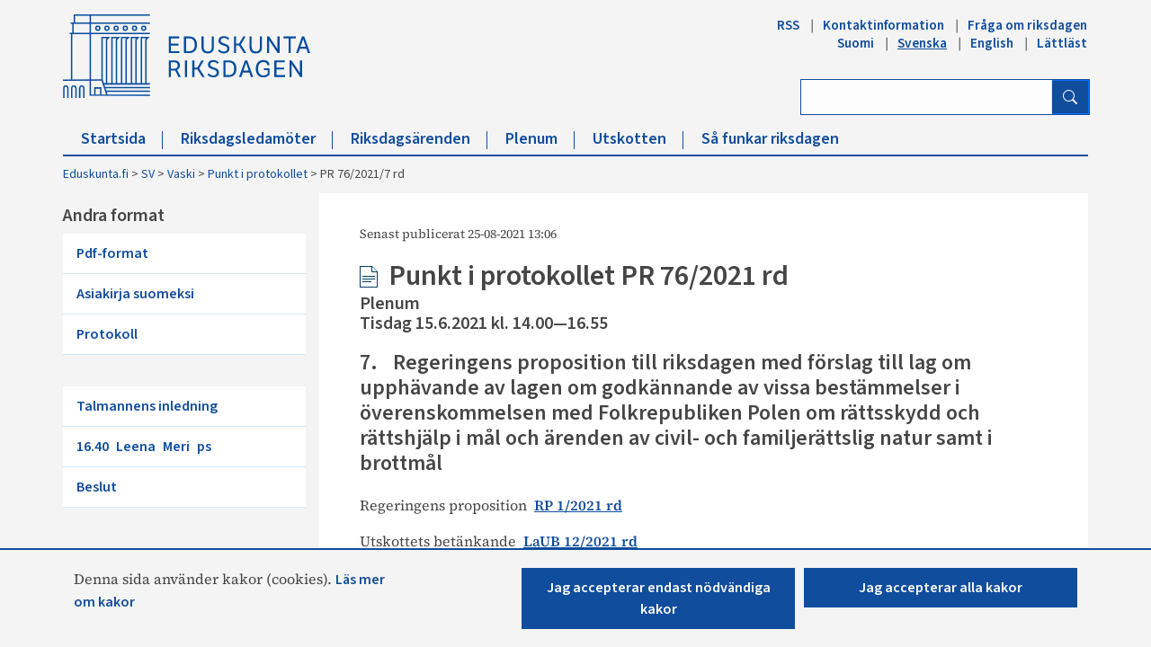

--- FILE ---
content_type: text/html; charset=utf-8
request_url: https://www.eduskunta.fi/SV/vaski/PoytakirjaAsiakohta/Sidor/PR_76+2021+7.aspx
body_size: 27786
content:


<!DOCTYPE html>

<html dir="ltr" lang="sv-FI">

    <head><meta name="GENERATOR" content="Microsoft SharePoint" /><meta http-equiv="Content-type" content="text/html; charset=utf-8" /><meta http-equiv="X-UA-Compatible" content="IE=10" /><meta http-equiv="Expires" content="0" /><meta property="og:image" content="http://www.eduskunta.fi/FI/PublishingImages/somejako_200x200.png" /><meta property="og:image" content="https://www.eduskunta.fi/FI/PublishingImages/somejako_200x200.png" /><meta charset="utf-8" /><meta name="msapplication-TileImage" content="/_layouts/15/images/SharePointMetroAppTile.png" /><meta name="msapplication-TileColor" content="#0072C6" /><title>
	
	PR 76/2021/7 rd

</title><link id="ctl00_favicon" rel="shortcut icon" href="/_layouts/15/Eduskunta.Internet.Responsive.Layouts/images/favicon.ico" type="image/vnd.microsoft.icon" title="eduskunta favicon" aria-label="eduskunnan favicon" /><link id="CssLink-fd754aeb5f354e0b8f082a976aa1ede9" rel="stylesheet" type="text/css" href="/Style%20Library/sv-SE/Themable/Core%20Styles/pagelayouts15.css"/>
<link id="CssLink-7d9afba5246c4f709747214cad587b6d" rel="stylesheet" type="text/css" href="/_layouts/15/1053/styles/Themable/corev15.css?rev=q9D3pBNFo%2BlF0cbmMlkU2g%3D%3DTAG0"/>
<style id="SPThemeHideForms" type="text/css">body {opacity:0 !important}</style><script type="text/javascript">// <![CDATA[ 

var g_SPOffSwitches={};
// ]]>
</script>
<script type="text/javascript" src="/_layouts/15/1053/initstrings.js?rev=iEFNiid2tl1UUK0Lwuzymw%3D%3DTAG0"></script>
<script type="text/javascript" src="/_layouts/15/init.js?rev=JDVe0qeRv%2B47mYCLz1IHfw%3D%3DTAG0"></script>
<script type="text/javascript" src="/_layouts/15/theming.js?rev=SuLUbbwTXcxFWOWLFUsOkw%3D%3DTAG0"></script>
<script type="text/javascript" src="/ScriptResource.axd?d=kTm_Rq_9HdKuOX6b99mMCc9MiruDdSF6E2l359HinABT_TwA626nj_tPcjyMmYWZypjXV5xt3rfEABb8VYGZJ8Grfckwc4BUQuSm16dWyDb1LAbqaSCMDpoalbMK9G7DZjAFqQ4flaJ1x09a1y9gYPsji4EQymN-RPdAvFsRnredpCQ2XN5lb4UTlX2LUbwf0&amp;t=32e5dfca"></script>
<script type="text/javascript" src="/_layouts/15/blank.js?rev=lIC2vMCpQuPjRmKN1MbTBA%3D%3DTAG0"></script>
<script type="text/javascript" src="/ScriptResource.axd?d=T--NGzriuKVwxM-4NTM73Lu4NGdjgdrPbpYogpm7j0sakhDb-hE2_1gwfiWjtI5dhYMwn0z2SS9tFoNTR8Zomj4jmYYH-jQx-r0lB9ytgr9h3W-Y2kxDHRoI0loe6wO4CaAE1U1UNBAdpAXEJ18DPjJA4AcBu4J4nE6CtUDaqWVKI3itUe2ok84RVGXD7sfu0&amp;t=32e5dfca"></script>
<script type="text/javascript">RegisterSod("require.js", "\u002f_layouts\u002f15\u002frequire.js?rev=bv3fWJhk0uFGpVwBxnZKNQ\u00253D\u00253DTAG0");</script>
<script type="text/javascript">RegisterSod("strings.js", "\u002f_layouts\u002f15\u002f1053\u002fstrings.js?rev=7K7aGVQDTjAnaCPTUfcqpA\u00253D\u00253DTAG0");</script>
<script type="text/javascript">RegisterSod("sp.res.resx", "\u002f_layouts\u002f15\u002f1053\u002fsp.res.js?rev=VNAjiaRK4MA5HA7PbKNQsQ\u00253D\u00253DTAG0");</script>
<script type="text/javascript">RegisterSod("sp.runtime.js", "\u002f_layouts\u002f15\u002fsp.runtime.js?rev=BU2AZrGoWD1j6\u00252BGREg1pDQ\u00253D\u00253DTAG0");RegisterSodDep("sp.runtime.js", "sp.res.resx");</script>
<script type="text/javascript">RegisterSod("sp.js", "\u002f_layouts\u002f15\u002fsp.js?rev=oPd5AHMlT\u00252Fk2\u00252Bfrgrw35zg\u00253D\u00253DTAG0");RegisterSodDep("sp.js", "sp.runtime.js");RegisterSodDep("sp.js", "sp.ui.dialog.js");RegisterSodDep("sp.js", "sp.res.resx");</script>
<script type="text/javascript">RegisterSod("sp.init.js", "\u002f_layouts\u002f15\u002fsp.init.js?rev=2MoYgNMLjxsigD00oYDW5Q\u00253D\u00253DTAG0");</script>
<script type="text/javascript">RegisterSod("sp.ui.dialog.js", "\u002f_layouts\u002f15\u002fsp.ui.dialog.js?rev=B6nJGP4w1dTYMjMMXiuOMg\u00253D\u00253DTAG0");RegisterSodDep("sp.ui.dialog.js", "sp.init.js");RegisterSodDep("sp.ui.dialog.js", "sp.res.resx");</script>
<script type="text/javascript">RegisterSod("core.js", "\u002f_layouts\u002f15\u002fcore.js?rev=wIyVleKS23oKCydwgUhXRw\u00253D\u00253DTAG0");RegisterSodDep("core.js", "strings.js");</script>
<script type="text/javascript">RegisterSod("menu.js", "\u002f_layouts\u002f15\u002fmenu.js?rev=SM133XOcJI\u00252FPEYSuSQ\u00252F6Uw\u00253D\u00253DTAG0");</script>
<script type="text/javascript">RegisterSod("mQuery.js", "\u002f_layouts\u002f15\u002fmquery.js?rev=6Os\u00252BGwlqndLZxDRlhC6zog\u00253D\u00253DTAG0");</script>
<script type="text/javascript">RegisterSod("callout.js", "\u002f_layouts\u002f15\u002fcallout.js?rev=ovXU\u00252BpTz\u00252FvAg3JyjmhLdqw\u00253D\u00253DTAG0");RegisterSodDep("callout.js", "strings.js");RegisterSodDep("callout.js", "mQuery.js");RegisterSodDep("callout.js", "core.js");</script>
<script type="text/javascript">RegisterSod("sp.core.js", "\u002f_layouts\u002f15\u002fsp.core.js?rev=jlwLTacFIUqwdeTHk203PQ\u00253D\u00253DTAG0");RegisterSodDep("sp.core.js", "strings.js");RegisterSodDep("sp.core.js", "sp.init.js");RegisterSodDep("sp.core.js", "core.js");</script>
<script type="text/javascript">RegisterSod("clienttemplates.js", "\u002f_layouts\u002f15\u002fclienttemplates.js?rev=UZ6GXg4iAHMMLj50QeSbGA\u00253D\u00253DTAG0");</script>
<script type="text/javascript">RegisterSod("sharing.js", "\u002f_layouts\u002f15\u002fsharing.js?rev=GQbFyiZZ3tMMSnVyKM0TDg\u00253D\u00253DTAG0");RegisterSodDep("sharing.js", "strings.js");RegisterSodDep("sharing.js", "mQuery.js");RegisterSodDep("sharing.js", "clienttemplates.js");RegisterSodDep("sharing.js", "core.js");</script>
<script type="text/javascript">RegisterSod("suitelinks.js", "\u002f_layouts\u002f15\u002fsuitelinks.js?rev=gVNYZ1fkBwxC98YykIDeJg\u00253D\u00253DTAG0");RegisterSodDep("suitelinks.js", "strings.js");RegisterSodDep("suitelinks.js", "core.js");</script>
<script type="text/javascript">RegisterSod("userprofile", "\u002f_layouts\u002f15\u002fsp.userprofiles.js?rev=OI6nlIZVY3NhH3EQOIp0XA\u00253D\u00253DTAG0");RegisterSodDep("userprofile", "sp.runtime.js");</script>
<script type="text/javascript">RegisterSod("followingcommon.js", "\u002f_layouts\u002f15\u002ffollowingcommon.js?rev=lPI30dgD7CmSTsrG1P8SbQ\u00253D\u00253DTAG0");RegisterSodDep("followingcommon.js", "strings.js");RegisterSodDep("followingcommon.js", "sp.js");RegisterSodDep("followingcommon.js", "userprofile");RegisterSodDep("followingcommon.js", "core.js");RegisterSodDep("followingcommon.js", "mQuery.js");</script>
<script type="text/javascript">RegisterSod("profilebrowserscriptres.resx", "\u002f_layouts\u002f15\u002f1053\u002fprofilebrowserscriptres.js?rev=L7r1EJeXlBFk6D30P41r\u00252BQ\u00253D\u00253DTAG0");</script>
<script type="text/javascript">RegisterSod("sp.ui.mysitecommon.js", "\u002f_layouts\u002f15\u002fsp.ui.mysitecommon.js?rev=umSLZ47DtEjI2LUwiDB1WA\u00253D\u00253DTAG0");RegisterSodDep("sp.ui.mysitecommon.js", "sp.init.js");RegisterSodDep("sp.ui.mysitecommon.js", "sp.runtime.js");RegisterSodDep("sp.ui.mysitecommon.js", "userprofile");RegisterSodDep("sp.ui.mysitecommon.js", "profilebrowserscriptres.resx");</script>
<script type="text/javascript">RegisterSod("browserScript", "\u002f_layouts\u002f15\u002fie55up.js?rev=0jxygzTtWSTOFekljoVKGQ\u00253D\u00253DTAG0");RegisterSodDep("browserScript", "strings.js");</script>
<script type="text/javascript">RegisterSod("inplview", "\u002f_layouts\u002f15\u002finplview.js?rev=BylHE5YcVn\u00252FyBzeNt2vKlQ\u00253D\u00253DTAG0");RegisterSodDep("inplview", "strings.js");RegisterSodDep("inplview", "core.js");RegisterSodDep("inplview", "clienttemplates.js");RegisterSodDep("inplview", "sp.js");</script>
<script type="text/javascript">RegisterSod("cui.js", "\u002f_layouts\u002f15\u002fcui.js?rev=CDfvMULKVkFfW3JqHLxBDg\u00253D\u00253DTAG0");</script>
<script type="text/javascript">RegisterSod("ribbon", "\u002f_layouts\u002f15\u002fsp.ribbon.js?rev=1dtNXU5DQNbAlLbblyOc8A\u00253D\u00253DTAG0");RegisterSodDep("ribbon", "strings.js");RegisterSodDep("ribbon", "core.js");RegisterSodDep("ribbon", "sp.core.js");RegisterSodDep("ribbon", "sp.js");RegisterSodDep("ribbon", "cui.js");RegisterSodDep("ribbon", "sp.res.resx");RegisterSodDep("ribbon", "sp.runtime.js");RegisterSodDep("ribbon", "inplview");</script>
<script type="text/javascript">RegisterSod("offline.js", "\u002f_layouts\u002f15\u002foffline.js?rev=zhgc7OjktLbenoPBTDObiQ\u00253D\u00253DTAG0");</script>
<script type="text/javascript">RegisterSod("WPAdderClass", "\u002f_layouts\u002f15\u002fwpadder.js?rev=nTSXZmkH7s7h2M\u00252BaT1ap4w\u00253D\u00253DTAG0");</script>
<link type="text/xml" rel="alternate" href="/SV/vaski/PoytakirjaAsiakohta/_vti_bin/spsdisco.aspx" />
		    
	
	

		    <link rel="canonical" href="https://www.eduskunta.fi:443/SV/vaski/PoytakirjaAsiakohta/Sidor/PR_76+2021+7.aspx" /><meta name="viewport" content="user-scalable=yes, width=1238, maximum-scale=5.0, minimum-scale=0.25"/>
		    
	    

<!-- Bootstrap CSS -->
<link rel="stylesheet" type="text/css" href="/_layouts/15/Eduskunta.Internet.Responsive.Layouts/css/bootstrap.min.css?v=20250528090338"/>
<link rel="stylesheet" type="text/css" href="/_layouts/15/Eduskunta.Internet.Responsive.Layouts/css/bootstrap-icons.css?v=20250528090338"/>
<link rel="stylesheet" type="text/css" href="/_layouts/15/Eduskunta.Internet.Responsive.Layouts/css/bootstrap-custom.css?v=20250528090338"/>
<link rel="stylesheet" type="text/css" href="/_layouts/15/Eduskunta.Internet.Responsive.Layouts/css/jquery-ui.css?v=20250528090338"/>
<link rel="stylesheet" type="text/css" href="/_layouts/15/Eduskunta.Internet.Responsive.Layouts/css/custom.css?v=20250528090338"/>
<link rel="stylesheet" type="text/css" href="/_layouts/15/Eduskunta.Internet.Responsive.Layouts/css/vaski.css?v=20250528090338"/>
<link rel="stylesheet" type="text/css" href="/_layouts/15/Eduskunta.Internet.Responsive.Layouts/css/vaski_2020.css?v=20250528090338"/>

<div id="ctl00_CssRegistration_KasittelytiedotStylesPanel">
	    

</div>

<!-- Styles for edit mode only-->

        
<!-- jQuery base library first, then custom jquery ui, then Tether, then Bootstrap JS. -->
<script src="/_layouts/15/Eduskunta.Internet.Responsive.Layouts/js/jquery-3.6.0.min.js?v=20250528090338"></script>
<script src="/_layouts/15/Eduskunta.Internet.Layouts/js/jquery-ui-1.10.4.custom.min.js?v=20250528090338"></script> 
<script src="/_layouts/15/Eduskunta.Internet.Responsive.Layouts/js/bootstrap.min.js?v=20250528090338"></script>
<script src="/_layouts/15/Eduskunta.Internet.Responsive.Layouts/js/custom-jquery.js?v=20250528090338"></script> 
<script src="/_layouts/15/Eduskunta.Internet.Responsive.Layouts/js/CookieConsent.js?v=20250528090338"></script>
<script src="/_layouts/15/Eduskunta.Internet.Responsive.Layouts/js/RESTTopNavigation.js?v=20250528090338"></script>
<!-- omat js-funktiot -->

<div id="ctl00_CssRegistration_KasittelytiedotJSPanel">
	    

</div>


        
        <!-- viewport setting is placed here because otherwise other possible viewport settings would override it -->
        <meta name="viewport" content="width=device-width, initial-scale=1" /><style type="text/css">
	.s4-skipribbonshortcut { display:none; }

</style></head>

    <body>
        
        <noscript><div class='noindex'>Du kanske försöker komma åt den här webbplatsen från en säker webbläsare på servern. Aktivera skript och uppdatera den här sidan.</div></noscript>
        
        
        <form method="post" action="./PR_76+2021+7.aspx" onsubmit="javascript:return WebForm_OnSubmit();" id="aspnetForm">
<div class="aspNetHidden">
<input type="hidden" name="_wpcmWpid" id="_wpcmWpid" value="" />
<input type="hidden" name="wpcmVal" id="wpcmVal" value="" />
<input type="hidden" name="MSOWebPartPage_PostbackSource" id="MSOWebPartPage_PostbackSource" value="" />
<input type="hidden" name="MSOTlPn_SelectedWpId" id="MSOTlPn_SelectedWpId" value="" />
<input type="hidden" name="MSOTlPn_View" id="MSOTlPn_View" value="0" />
<input type="hidden" name="MSOTlPn_ShowSettings" id="MSOTlPn_ShowSettings" value="False" />
<input type="hidden" name="MSOGallery_SelectedLibrary" id="MSOGallery_SelectedLibrary" value="" />
<input type="hidden" name="MSOGallery_FilterString" id="MSOGallery_FilterString" value="" />
<input type="hidden" name="MSOTlPn_Button" id="MSOTlPn_Button" value="none" />
<input type="hidden" name="__EVENTTARGET" id="__EVENTTARGET" value="" />
<input type="hidden" name="__EVENTARGUMENT" id="__EVENTARGUMENT" value="" />
<input type="hidden" name="__REQUESTDIGEST" id="__REQUESTDIGEST" value="noDigest" />
<input type="hidden" name="MSOSPWebPartManager_DisplayModeName" id="MSOSPWebPartManager_DisplayModeName" value="Browse" />
<input type="hidden" name="MSOSPWebPartManager_ExitingDesignMode" id="MSOSPWebPartManager_ExitingDesignMode" value="false" />
<input type="hidden" name="MSOWebPartPage_Shared" id="MSOWebPartPage_Shared" value="" />
<input type="hidden" name="MSOLayout_LayoutChanges" id="MSOLayout_LayoutChanges" value="" />
<input type="hidden" name="MSOLayout_InDesignMode" id="MSOLayout_InDesignMode" value="" />
<input type="hidden" name="_wpSelected" id="_wpSelected" value="" />
<input type="hidden" name="_wzSelected" id="_wzSelected" value="" />
<input type="hidden" name="MSOSPWebPartManager_OldDisplayModeName" id="MSOSPWebPartManager_OldDisplayModeName" value="Browse" />
<input type="hidden" name="MSOSPWebPartManager_StartWebPartEditingName" id="MSOSPWebPartManager_StartWebPartEditingName" value="false" />
<input type="hidden" name="MSOSPWebPartManager_EndWebPartEditing" id="MSOSPWebPartManager_EndWebPartEditing" value="false" />
<input type="hidden" name="_maintainWorkspaceScrollPosition" id="_maintainWorkspaceScrollPosition" value="0" />
<input type="hidden" name="__VIEWSTATE" id="__VIEWSTATE" value="/[base64]" />
</div>

<script type="text/javascript">
//<![CDATA[
var theForm = document.forms['aspnetForm'];
if (!theForm) {
    theForm = document.aspnetForm;
}
function __doPostBack(eventTarget, eventArgument) {
    if (!theForm.onsubmit || (theForm.onsubmit() != false)) {
        theForm.__EVENTTARGET.value = eventTarget;
        theForm.__EVENTARGUMENT.value = eventArgument;
        theForm.submit();
    }
}
//]]>
</script>


<script src="/WebResource.axd?d=47Q6KnVjIqNv4X2BnSVW1bILtjAyCWKLasem0Wyx2Um2ccJgU_gLkcoZS-mv38F49Nl4mZDmfjzfKJ5X4cugNer0xpG6h36twOI7TuOFhhY1&amp;t=638901879720898773" type="text/javascript"></script>


<script type="text/javascript">
//<![CDATA[
var MSOWebPartPageFormName = 'aspnetForm';
var g_presenceEnabled = true;
var g_wsaEnabled = false;

var g_correlationId = '3e20f3a1-8644-907a-9c9e-d291dec5816d';
var g_wsaQoSEnabled = false;
var g_wsaQoSDataPoints = [];
var g_wsaRUMEnabled = false;
var g_wsaLCID = 1053;
var g_wsaListTemplateId = 850;
var g_wsaSiteTemplateId = 'VASKISITEDEFINITION#1';
var _spPageContextInfo={"webServerRelativeUrl":"/SV/vaski/PoytakirjaAsiakohta","webAbsoluteUrl":"https://www.eduskunta.fi/SV/vaski/PoytakirjaAsiakohta","viewId":"","listId":"{0e6bfa9c-30dd-47fb-ad08-914f41f04564}","listPermsMask":{"High":0,"Low":196673},"listUrl":"/SV/vaski/PoytakirjaAsiakohta/Sidor","listTitle":"Sidor","listBaseTemplate":850,"viewOnlyExperienceEnabled":false,"blockDownloadsExperienceEnabled":false,"idleSessionSignOutEnabled":false,"cdnPrefix":"","siteAbsoluteUrl":"https://www.eduskunta.fi","siteId":"{f22aa19f-b34a-4753-b389-6cdb5bce8a17}","showNGSCDialogForSyncOnTS":false,"supportPoundStorePath":true,"supportPercentStorePath":true,"siteSubscriptionId":null,"CustomMarkupInCalculatedFieldDisabled":true,"AllowCustomMarkupInCalculatedField":false,"isSPO":false,"farmLabel":null,"serverRequestPath":"/SV/vaski/PoytakirjaAsiakohta/Sidor/PR_76+2021+7.aspx","layoutsUrl":"_layouts/15","webId":"{c45282d3-96b6-4387-ba4f-1dd3a324a97c}","webTitle":"Punkt i protokollet","webTemplate":"100010","webTemplateConfiguration":"VASKISITEDEFINITION#1","webDescription":"","tenantAppVersion":"0","isAppWeb":false,"webLogoUrl":"_layouts/15/images/siteicon.png","webLanguage":1053,"currentLanguage":1053,"currentUICultureName":"sv-SE","currentCultureName":"sv-FI","currentCultureLCID":2077,"env":null,"nid":0,"fid":0,"serverTime":"2026-02-02T19:31:53.1637637Z","siteClientTag":"2826$$16.0.10417.20083","crossDomainPhotosEnabled":false,"openInClient":false,"Has2019Era":true,"webUIVersion":15,"webPermMasks":{"High":0,"Low":196673},"pageListId":"{0e6bfa9c-30dd-47fb-ad08-914f41f04564}","pageItemId":10138,"pagePermsMask":{"High":0,"Low":196673},"pagePersonalizationScope":1,"userEmail":"","userId":0,"userLoginName":null,"userDisplayName":null,"isAnonymousUser":true,"isAnonymousGuestUser":false,"isEmailAuthenticationGuestUser":false,"isExternalGuestUser":false,"systemUserKey":null,"alertsEnabled":false,"siteServerRelativeUrl":"/","allowSilverlightPrompt":"True","themeCacheToken":"/SV/vaski/PoytakirjaAsiakohta::2:","themedCssFolderUrl":null,"themedImageFileNames":null,"modernThemingEnabled":true,"isSiteAdmin":false,"ExpFeatures":[480216468,1884350801,1158731092,62197791,538521105,335811073,4194306,34614301,268500996,-1946025984,28445328,-2147475455,134291456,65536,288,950272,1282,808326148,134217873,0,0,-1073217536,545285252,18350656,-467402752,6291457,-2147483644,1074794496,-1728053184,1845537108,622628,4102,0,0,0,0,0,0,0,0,0,0,0,0,0,0,0],"killSwitches":{},"InternalValidAuthorities":["internet-integraatio.eduskunta.fi","sisalto.eduskunta.fi","sisalto.eduskunta.fi","www.eduskunta.fi","www.riksdagen.fi","www.parliament.fi","www.riksdagen.fi","www.parliament.fi","www.eduskunta.fi"],"CorrelationId":"3e20f3a1-8644-907a-9c9e-d291dec5816d","hasManageWebPermissions":false,"isNoScriptEnabled":false,"groupId":null,"groupHasHomepage":true,"groupHasQuickLaunchConversationsLink":false,"departmentId":null,"hubSiteId":null,"hasPendingWebTemplateExtension":false,"isHubSite":false,"isWebWelcomePage":false,"siteClassification":"","hideSyncButtonOnODB":false,"showNGSCDialogForSyncOnODB":false,"sitePagesEnabled":false,"sitePagesFeatureVersion":0,"DesignPackageId":"00000000-0000-0000-0000-000000000000","groupType":null,"groupColor":"#757575","siteColor":"#757575","headerEmphasis":0,"navigationInfo":null,"guestsEnabled":false,"MenuData":{"SignInUrl":"/SV/vaski/PoytakirjaAsiakohta/_layouts/15/Authenticate.aspx?Source=%2FSV%2Fvaski%2FPoytakirjaAsiakohta%2FSidor%2FPR%5F76%2B2021%2B7%2Easpx"},"RecycleBinItemCount":-1,"PublishingFeatureOn":true,"PreviewFeaturesEnabled":false,"disableAppViews":false,"disableFlows":false,"serverRedirectedUrl":null,"formDigestValue":"0xEE26FDA07C4B385719D8B46644C215DC85F6F038770AC9005692C6D682B7B4335DEA89E27E5483FB63D3F129B6CF252E343A11AC22A618A86EEEEEFD193143AA,02 Feb 2026 19:31:53 -0000","maximumFileSize":10240,"formDigestTimeoutSeconds":1800,"canUserCreateMicrosoftForm":false,"canUserCreateVisioDrawing":true,"readOnlyState":null,"isTenantDevSite":false,"preferUserTimeZone":false,"userTimeZoneData":null,"userTime24":false,"userFirstDayOfWeek":null,"webTimeZoneData":null,"webTime24":false,"webFirstDayOfWeek":null,"isSelfServiceSiteCreationEnabled":null,"alternateWebAppHost":"","aadTenantId":"","aadUserId":"","aadInstanceUrl":"","msGraphEndpointUrl":"https://","allowInfectedDownload":true};_spPageContextInfo.updateFormDigestPageLoaded=new Date();_spPageContextInfo.clientServerTimeDelta=new Date(_spPageContextInfo.serverTime)-new Date();if(typeof(define)=='function'){define('SPPageContextInfo',[],function(){return _spPageContextInfo;});}var L_Menu_BaseUrl="/SV/vaski/PoytakirjaAsiakohta";
var L_Menu_LCID="1053";
var L_Menu_SiteTheme="null";
document.onreadystatechange=fnRemoveAllStatus; function fnRemoveAllStatus(){removeAllStatus(true)};Flighting.ExpFeatures = [480216468,1884350801,1158731092,62197791,538521105,335811073,4194306,34614301,268500996,-1946025984,28445328,-2147475455,134291456,65536,288,950272,1282,808326148,134217873,0,0,-1073217536,545285252,18350656,-467402752,6291457,-2147483644,1074794496,-1728053184,1845537108,622628,4102,0,0,0,0,0,0,0,0,0,0,0,0,0,0,0]; (function()
{
    if(typeof(window.SP) == "undefined") window.SP = {};
    if(typeof(window.SP.YammerSwitch) == "undefined") window.SP.YammerSwitch = {};

    var ysObj = window.SP.YammerSwitch;
    ysObj.IsEnabled = false;
    ysObj.TargetYammerHostName = "www.yammer.com";
} )(); var _spWebPartComponents = new Object();
                var g_syncButtonUsePopup = true;
                //]]>
</script>

<script src="/_layouts/15/blank.js?rev=lIC2vMCpQuPjRmKN1MbTBA%3D%3DTAG0" type="text/javascript"></script>
<script type="text/javascript">
//<![CDATA[
window.SPThemeUtils && SPThemeUtils.RegisterCssReferences([{"Url":"\u002fStyle Library\u002fsv-SE\u002fThemable\u002fCore Styles\u002fpagelayouts15.css","OriginalUrl":"\u002fStyle Library\u002fsv-SE\u002fThemable\u002fCore Styles\u002fpagelayouts15.css","Id":"CssLink-fd754aeb5f354e0b8f082a976aa1ede9","ConditionalExpression":"","After":"","RevealToNonIE":"false"},{"Url":"\u002f_layouts\u002f15\u002f1053\u002fstyles\u002fThemable\u002fcorev15.css?rev=q9D3pBNFo\u00252BlF0cbmMlkU2g\u00253D\u00253DTAG0","OriginalUrl":"\u002f_layouts\u002f15\u002f1053\u002fstyles\u002fThemable\u002fcorev15.css?rev=q9D3pBNFo\u00252BlF0cbmMlkU2g\u00253D\u00253DTAG0","Id":"CssLink-7d9afba5246c4f709747214cad587b6d","ConditionalExpression":"","After":"","RevealToNonIE":"false"}]);
(function(){

        if (typeof(_spBodyOnLoadFunctions) === 'undefined' || _spBodyOnLoadFunctions === null) {
            return;
        }
        _spBodyOnLoadFunctions.push(function() {
            SP.SOD.executeFunc('core.js', 'FollowingDocument', function() { FollowingDocument(); });
        });
    })();(function(){

        if (typeof(_spBodyOnLoadFunctions) === 'undefined' || _spBodyOnLoadFunctions === null) {
            return;
        }
        _spBodyOnLoadFunctions.push(function() {
            SP.SOD.executeFunc('core.js', 'FollowingCallout', function() { FollowingCallout(); });
        });
    })();if (typeof(DeferWebFormInitCallback) == 'function') DeferWebFormInitCallback();function WebForm_OnSubmit() {
UpdateFormDigest('\u002fSV\u002fvaski\u002fPoytakirjaAsiakohta', 1440000);
                    var workspaceElem = GetCachedElement("s4-workspace");
                    if (workspaceElem != null)
                    {
                        var scrollElem = GetCachedElement("_maintainWorkspaceScrollPosition");
                        if (scrollElem != null)
                        {
                            scrollElem.value = workspaceElem.scrollTop;
                        }
                    };
                if (typeof(_spFormOnSubmitWrapper) != 'undefined') {return _spFormOnSubmitWrapper();} else {return true;};
return true;
}
//]]>
</script>

<div class="aspNetHidden">

	<input type="hidden" name="__VIEWSTATEGENERATOR" id="__VIEWSTATEGENERATOR" value="BAB98CB3" />
	<input type="hidden" name="__SCROLLPOSITIONX" id="__SCROLLPOSITIONX" value="0" />
	<input type="hidden" name="__SCROLLPOSITIONY" id="__SCROLLPOSITIONY" value="0" />
	<input type="hidden" name="__EVENTVALIDATION" id="__EVENTVALIDATION" value="/wEdAAwghbXE8opQPBWMUkgu3tvwMTZk9qLGncDjImqxppn1M4NJ9l6r4t2bC+Z2jAZb6zikU6rzHfskimiMv3+Ro/WqT2eo8erPcDzVe9xWhVgWfl3krweQe+sX7Bw0cykmBhEyutdfdSHRCB2BVkFHXz49oYwnMyt5pXHaV6hNOphJ68EVdOf92TEgCUHvC+pk7FKn2vRUa4smtGq1zsZKYJ2E9PzOzjUm9Hf4yNroKoOruzszDbe7OmJHAv3SOhUGUG/LTFBTRd6LOOeafmLhRBBucOVdnAinh9TfRMxYseIOlw==" />
</div>
	        <script type="text/javascript"> var submitHook = function () { return false; }; theForm._spOldSubmit = theForm.submit; theForm.submit = function () { if (!submitHook()) { this._spOldSubmit(); } }; </script>
	        <span id="DeltaSPWebPartManager">
		        
	        </span>
	        <script type="text/javascript">
//<![CDATA[
Sys.WebForms.PageRequestManager._initialize('ctl00$ScriptManager', 'aspnetForm', ['fctl00$WebPartAdderUpdatePanel',''], [], ['ctl00$WebPartAdder',''], 90, 'ctl00');
//]]>
</script>

	        <span id="DeltaDelegateControls">
		        
		        
	        </span>
            <a id="HiddenAnchor" href="javascript:;" style="display:none;"></a>

        

		    <div id="ms-hcTest"></div>

			<!--ribbon row-->
		    <div id="s4-ribbonrow" style="display:none;">
		        <div id="globalNavBox" class="noindex">
                    <div id="ribbonBox">
	                    <div id="s4-ribboncont">
		                    <div id="DeltaSPRibbon">
	
			                    

			                    <div class='ms-cui-ribbonTopBars'><div class='ms-cui-topBar1'></div><div class='ms-cui-topBar2'><div id='RibbonContainer-TabRowLeft' class='ms-cui-TabRowLeft ms-core-defaultFont ms-dialogHidden'>
				                    </div><div id='RibbonContainer-TabRowRight' class='ms-cui-TabRowRight s4-trc-container s4-notdlg ms-core-defaultFont'>
					                    
					                    <!--<a onmouseover="this.firstChild.firstChild.style.left=&#39;-217px&#39;; this.firstChild.firstChild.style.top=&#39;-192px&#39;;" onmouseout="this.firstChild.firstChild.style.left=&#39;-218px&#39;; this.firstChild.firstChild.style.top=&#39;-48px&#39;;" onclick="SP.SOD.executeFunc(&#39;followingcommon.js&#39;, &#39;FollowSite&#39;, function() { FollowSite(); }); return false;" id="site_follow_button" title="Följ den här webbplatsen och gå enkelt tillbaka till den från webbplatssidan." class="ms-promotedActionButton" href="javascript:WebForm_DoPostBackWithOptions(new WebForm_PostBackOptions(&quot;ctl00$site_follow_button&quot;, &quot;&quot;, true, &quot;&quot;, &quot;&quot;, false, true))" style="display:inline-block;"><span style="height:16px;width:16px;position:relative;display:inline-block;overflow:hidden;" class="s4-clust ms-promotedActionButton-icon"><img src="/_layouts/15/images/spcommon.png?rev=43#ThemeKey=spcommon" alt="Följ" style="position:absolute;left:-218px;top:-48px;" /></span><span class="ms-promotedActionButton-text">Följ</span></a>-->
					                    
					                    
                                        <span id="fullscreenmodebox" class="ms-qatbutton">
	                                        <span id="fullscreenmode">
		                                        <a onmouseover="this.firstChild.firstChild.firstChild.style.left=&#39;-125px&#39;; this.firstChild.firstChild.firstChild.style.top=&#39;-178px&#39;;" onmouseout="this.firstChild.firstChild.firstChild.style.left=&#39;-143px&#39;; this.firstChild.firstChild.firstChild.style.top=&#39;-178px&#39;;" id="ctl00_fullscreenmodeBtn" title="Fokusera på innehållet" onclick="SetFullScreenMode(true);PreventDefaultNavigation();return false;" href="../../../../_catalogs/masterpage/#" style="display:inline-block;height:30px;width:30px;"><span style="display:inline-block;overflow:hidden;height:16px;width:16px;padding-left:7px;padding-top:7px;padding-right:7px;padding-bottom:7px;"><span style="height:16px;width:16px;position:relative;display:inline-block;overflow:hidden;" class="s4-clust"><img src="/_layouts/15/images/spcommon.png?rev=23#ThemeKey=spcommon" alt="Fokusera på innehållet" style="border:0;position:absolute;left:-143px;top:-178px;" /></span></span></a>
	                                        </span>
	                                        <span id="exitfullscreenmode" style="display: none;">
		                                        <a onmouseover="this.firstChild.firstChild.firstChild.style.left=&#39;-179px&#39;; this.firstChild.firstChild.firstChild.style.top=&#39;-96px&#39;;" onmouseout="this.firstChild.firstChild.firstChild.style.left=&#39;-107px&#39;; this.firstChild.firstChild.firstChild.style.top=&#39;-178px&#39;;" id="ctl00_exitfullscreenmodeBtn" title="Fokusera på innehållet" onclick="SetFullScreenMode(false);PreventDefaultNavigation();return false;" href="../../../../_catalogs/masterpage/#" style="display:inline-block;height:30px;width:30px;"><span style="display:inline-block;overflow:hidden;height:16px;width:16px;padding-left:7px;padding-top:7px;padding-right:7px;padding-bottom:7px;"><span style="height:16px;width:16px;position:relative;display:inline-block;overflow:hidden;" class="s4-clust"><img src="/_layouts/15/images/spcommon.png?rev=23#ThemeKey=spcommon" alt="Fokusera på innehållet" style="border:0;position:absolute;left:-107px;top:-178px;" /></span></span></a>
	                                        </span>
                                        </span>
                                        
                                        
				                    </div></div></div>
		                    
</div>
	                    </div>
	                    <span id="DeltaSPNavigation">
		                    
			                    <span id="ctl00_SPNavigation_ctl00_publishingRibbon"></span>

		                    
	                    </span>
                    </div>
                    <div id="DeltaWebPartAdderUpdatePanelContainer" class="ms-core-webpartadder">
	
                        <div id="WebPartAdderUpdatePanelContainer">
	                        <div id="ctl00_WebPartAdderUpdatePanel">
		
		                            <span id="ctl00_WebPartAdder"></span>
	                            
	</div>
                        </div>
                    
</div>
		        </div>
		    </div>
            <!--/ribbon row-->
            <!--workspace-->
		    <div id="s4-workspace" class="ms-core-overlay">
				<!-- cookie consent -->
                <div class="consent-container noindex" id="consent-container" style="display: none;">
                    <div class="container">
	                    <div class="consent-content row" id="consent-content">
                            <div class="col-sm-4 col-md-3 col-xl-4">
		                        <div class="consent-left">
			                        <p id="consent_description">
                                        Denna sida använder kakor (cookies).
                                        <a href="https://www.eduskunta.fi/SV/Sidor/Evasteet.aspx" id="learnMoreLink">Läs mer om kakor</a>
			                        </p>     
		                        </div>
                            </div>
                            <div class="col-sm-8 col-md-9 col-xl-8">
		                        <div class="consent-right">
			                        <button class="btn-consent-reject edk-btn edk-btn-blue" onclick="rejectCookies(); return false;"><span>Jag accepterar endast nödvändiga kakor</span></button>
			                        <button class="btn-consent-accept edk-btn edk-btn-blue" onclick="acceptCookies(); return false;"><span>Jag accepterar alla kakor</span></button>
		                        </div>  
                            </div>
	                    </div>
                    </div>
                </div>
                <!-- cookie consent end -->

                <!-- cookie settings -->
                <div class="cookie-settings noindex" id="cookieSettings" style="display: none;">
                    <div class="container">
	                    <div class="consent-content row">
                            <div class="col-sm-12">
				                <h2 id="cookieSettingsTitle">
                                    Kakinställningar
				                </h2>
				                <p id="cookieSettingsDescription">
                                    Nedan ser du närmare vilka kakor vi använder och du kan välja vilka kakor du godkänner. Tryck till slut på Spara och stäng. Vid behov kan du när som helst ändra kakinställningarna. Läs mer om vår kakpolicy.
				                </p>
                                <div class="cookie-settings-items-container">
				                    <p id="essential_cookies_description">
                                        Söktjänsternas nödvändiga kakor möjliggör användningen av söktjänster och sökresultat. Dessa kakor kan du inte blockera.
				                    </p>
				                    <div class="cookie-item">
					                    <p id="consent_category_content_description_analytics">
                                            Med hjälp av icke-nödvändiga kakor samlar vi besökarstatistik av sidan och analyserar information. Vårt mål är att utveckla sidans kvalitet och innehåll utifrån användarnas perspektiv.
					                    </p>
					                    <div class="edk_checkbox_wrapper">
                                            <label class="container">
						                        Godkänn kakor för statistikföring
						                        <input name="analytics" type="checkbox" id="checkboxAnalytics">
						                        <span class="checkmark"></span>
					                        </label>
					                    </div>
				                    </div>
                                    <div class="cookie-settings-footer" id="cookieSettingsFooter">
				                        <button class="consent-opt-in-button edk-btn edk-btn-white" onclick="saveAndClose(); return false;">
                                            Spara och stäng
				                        </button>
                                    </div>
                                </div>
                            </div>
                        </div>
                    </div>
                </div>
                <!-- cookie settings end -->

                <!-- Estettömyyslinkki sisältöön/tarvitsee ankkurilinkin -->
                <p><a href="#accessibility-link-content-area" class="edk-accessibility-shortcut-link visually-hidden-focusable">
                    Hoppa till huvudnavigeringen
                </a></p>
                <p><a href="#sisaltoon" class="edk-accessibility-shortcut-link visually-hidden-focusable">
                    Direkt till innehållet
                </a></p>
				<div id="edk-banner"></div>	
			    
			
		        <div id="s4-bodyContainer">
		            <!-- Site header -->
                    <div id="edk-header" class="edk-internet-header">
                        <div class="container">
                            <div id="topheader" class="row" role="banner">
		                            <div class="col-sm-6">
		                                

<!-- Estettömyyslinkki sisältöön -->
<a href="/SV/sidor/default.aspx" id="ctl00_eduskuntaSiteLogo_siteLogoLink" class="edk-logo">
    <img id="ctl00_eduskuntaSiteLogo_LogoImage" class="img-responsive" src="/_layouts/15/Eduskunta.Internet.Responsive.Layouts/images/edk_logo.svg" alt="till riksdagens startsida" />
</a>

                                    </div>
                                    <div id="toollinks" class="col-sm-6">
                                        <div id="ctl00_NoIndex_ToolLinks" class="noindex">
	
                                            
        <a href="/SV/Sidor/RSS.aspx" target='_blank' onclick="">RSS</a>
    
        |
    
        <a href="/SV/naineduskuntatoimii/organisaatio/yhteystiedot/Sidor/default.aspx" target='_self' onclick="">Kontaktinformation</a>
    
        |
    
        <a href="/SV/naineduskuntatoimii/Sidor/kysy-eduskunnasta.aspx" target='_self' onclick="">Fråga om riksdagen</a>
    

                                            <br>
                                            <a id="ctl00_LanguageLinkList_langugaLink_Finnish" href="javascript:WebForm_DoPostBackWithOptions(new WebForm_PostBackOptions(&quot;ctl00$LanguageLinkList$langugaLink_Finnish&quot;, &quot;&quot;, true, &quot;&quot;, &quot;&quot;, false, true))">Suomi</a>
|
<a id="ctl00_LanguageLinkList_langugaLink_Swedish" class="langugaLink-selected" href="javascript:WebForm_DoPostBackWithOptions(new WebForm_PostBackOptions(&quot;ctl00$LanguageLinkList$langugaLink_Swedish&quot;, &quot;&quot;, true, &quot;&quot;, &quot;&quot;, false, true))">Svenska</a>
|
<a id="ctl00_LanguageLinkList_langugaLink_English" href="javascript:WebForm_DoPostBackWithOptions(new WebForm_PostBackOptions(&quot;ctl00$LanguageLinkList$langugaLink_English&quot;, &quot;&quot;, true, &quot;&quot;, &quot;&quot;, false, true))">English</a>
|

        <a href="/SV/lattlast/Sidor/default.aspx" target='_self' onclick="">Lättläst</a>
    

                                        
</div>
		                            <!-- Haku -->
                                    <div id="DeltaPlaceHolderSearchArea" class="ms-mpSearchBox ms-floatRight">
	
                                        
                                            

<div class="custom-search-input-wrapper">
    <div class="input-group col-md-12">
        <input name="ctl00$PlaceHolderSearchArea$searchBox$searchTextBox" type="text" id="ctl00_PlaceHolderSearchArea_searchBox_searchTextBox" class="search-query form-control shadow-none custom-searchbox" aria-label="Ange sök ord" onKeyPress="doSearch(&#39;ctl00_PlaceHolderSearchArea_searchBox_btnSearch&#39;,event)" />
        <span class="input-group-btn">
            <button onclick="if (typeof(Page_ClientValidate) == 'function') Page_ClientValidate(''); __doPostBack('ctl00$PlaceHolderSearchArea$searchBox$btnSearch','')" id="ctl00_PlaceHolderSearchArea_searchBox_btnSearch" class="btn btn-primary shadow-none" type="submit" name="Sök" aria-label="Sök">
                <span class="bi bi-search"></span>
            </button>
        </span>
    </div>
</div>

<script type=text/javascript>
    function doSearch(buttonName, e) {
        var key;

        if (window.event)
            key = window.event.keyCode;
        else
            key = e.which;

        if (key == 13) {
            var btn = document.getElementById(buttonName);
            if (btn != null) {
                btn.click();
                event.keyCode = 0
            }
        }
    }
</script>

                                        
                                    
</div>
		                            <!-- Haku end -->
		                        </div>
                            </div>
                            <!--Eduskunta Main Navigation-->
							<div id="ctl00_NoIndex_SiteNavi" class="noindex">
								<div id="TopNavigation-div" role="navigation" aria-labelledby="TopNavigation">
									<div class="spinner-border" id="topNavigationLoading" role="status">
										<span class="visually-hidden">Loading...</span>
									</div>
									<nav class="navbar navbar-expand-lg navbar-default" id="TopNavigation" aria-label="Päänavigaatio">
											<div class="container-fluid">
												<div id="top-navbar" class="navbar-collapse collapse"></div>
											</div>									
									</nav>
								</div>
							</div>

							<!-- Site navigation dropdown/mobile -->
							<div class="noindex" ID="NoIndex_HamburgerNavi">
								<div id="HamburgerNavigation-div" role="navigation" aria-labelledby="Mobiilipäävalikko">
									<nav id="hamburgerNavigation" class="navbar navbar-expand-lg navbar-default" aria-label="Hampurilaisvalikko">
										<div class="container-fluid">
												<div class="navbar-header">
													<a id="mobileSiteLogoLink" class="navbar-brand edk-logo" href="/FI">
														<img id="LogoImage" class="img-responsive" alt="Eduskunta" src="/_layouts/15/Eduskunta.Internet.Responsive.Layouts/images/edk_logo.svg" />
													</a>
													<button type="button" id="mobile-search-button" data-bs-target="#mobile-search" class="search-btn navbar-toggler navbar-toggle collapsed" data-bs-toggle="collapse" onclick="ToggleSearchForm(this)" aria-expanded="false">
														<span class="navbar-toggler-icon bi bi-search" aria-hidden="true"></span>
														<span class="mobile-search-title" id="mobile-search-title">
														</span>
													</button>
													<div id="mobile-search" class="collapse">
														<!-- Mobile search box -->
														

<div class="custom-search-input-wrapper">
    <div class="input-group col-md-12">
        <input name="ctl00$searchBoxMobile$searchTextBox" type="text" id="ctl00_searchBoxMobile_searchTextBox" class="search-query form-control shadow-none custom-searchbox" aria-label="Ange sök ord" onKeyPress="doSearch(&#39;ctl00_searchBoxMobile_btnSearch&#39;,event)" />
        <span class="input-group-btn">
            <button onclick="if (typeof(Page_ClientValidate) == 'function') Page_ClientValidate(''); __doPostBack('ctl00$searchBoxMobile$btnSearch','')" id="ctl00_searchBoxMobile_btnSearch" class="btn btn-primary shadow-none" type="submit" name="Sök" aria-label="Sök">
                <span class="bi bi-search"></span>
            </button>
        </span>
    </div>
</div>

<script type=text/javascript>
    function doSearch(buttonName, e) {
        var key;

        if (window.event)
            key = window.event.keyCode;
        else
            key = e.which;

        if (key == 13) {
            var btn = document.getElementById(buttonName);
            if (btn != null) {
                btn.click();
                event.keyCode = 0
            }
        }
    }
</script>

													</div>
													<button type="button" id="hamburgerTopNavigationButton" class="navbar-toggler navbar-toggle collapsed" data-bs-toggle="collapse" data-bs-target="#navbar1" aria-expanded="false" onclick="ToggleNavigation()">
														<span class="sr-only" id="NavigationButtonText"></span>
														<span class="navbar-toggler-icon bi-justify mob-menu"></span>
														<span class="mobile-menu-title"></span>
													</button>
													<div id="navbar1" class="navbar-collapse collapse">
														<div class="spinner-border" id="mobileTopNavigationLoading" role="status">
															<span class="visually-hidden">Loading...</span>
														</div>
														<ul class="nav navbar-nav"></ul>
														<div id="langlinks-mobile">
															<a id="ctl00_LanguageLinkListFooter_langugaLink_Finnish" href="javascript:WebForm_DoPostBackWithOptions(new WebForm_PostBackOptions(&quot;ctl00$LanguageLinkListFooter$langugaLink_Finnish&quot;, &quot;&quot;, true, &quot;&quot;, &quot;&quot;, false, true))">Suomi</a>
|
<a id="ctl00_LanguageLinkListFooter_langugaLink_Swedish" class="langugaLink-selected" href="javascript:WebForm_DoPostBackWithOptions(new WebForm_PostBackOptions(&quot;ctl00$LanguageLinkListFooter$langugaLink_Swedish&quot;, &quot;&quot;, true, &quot;&quot;, &quot;&quot;, false, true))">Svenska</a>
|
<a id="ctl00_LanguageLinkListFooter_langugaLink_English" href="javascript:WebForm_DoPostBackWithOptions(new WebForm_PostBackOptions(&quot;ctl00$LanguageLinkListFooter$langugaLink_English&quot;, &quot;&quot;, true, &quot;&quot;, &quot;&quot;, false, true))">English</a>
|

        <a href="/SV/lattlast/Sidor/default.aspx" target='_self' onclick="">Lättläst</a>
    

														</div>
													</div>
												</div>
											</div>
									</nav>
								</div>
							</div>
							<!--/Eduskunta Main Navigation-->
                        </div>
                    </div><!-- edk-header end -->

					<!--title row-->
					<div id="s4-titlerow" class="ms-dialogHidden s4-titlerowhidetitle">
						<div id="titleAreaBox" class="ms-noList ms-table ms-core-tableNoSpace">
							<div id="titleAreaRow" class="ms-tableRow">
								<div class="ms-breadcrumb-box ms-tableCell ms-verticalAlignTop">
									<div class="ms-breadcrumb-top">
										<div class="ms-breadcrumb-dropdownBox" style="display:none;">
											<span id="DeltaBreadcrumbDropdown">
												
											</span>
										</div>
									</div>
									<h1 id="pageTitle" class="ms-core-pageTitle">
										<span id="DeltaPlaceHolderPageTitleInTitleArea">
										
	PR 76/2021/7 rd

										</span>
										<div id="DeltaPlaceHolderPageDescription" class="ms-displayInlineBlock ms-normalWrap">
	
											<a href="javascript:;" id="ms-pageDescriptionDiv" style="display:none;">
												<span id="ms-pageDescriptionImage">&#160;</span>
											</a>
											<span class="ms-accessible" id="ms-pageDescription">
												
	

											</span>
											<script type="text/javascript">// <![CDATA[ 


												_spBodyOnLoadFunctionNames.push("setupPageDescriptionCallout");
											// ]]>
</script>
										
</div>
									</h1>
								</div>
							</div>
						</div>
					</div>
					<!--/title row-->
					
			        <div id="notificationArea" class="ms-notif-box"></div>
			        <div id="DeltaPageStatusBar">
	
				        <div id="pageStatusBar"></div>
			        
</div>	

					<div id="DeltaPlaceHolderMain">
	
						<a id="mainContent" name="mainContent"></a>
							
								
								
							
							

    
        <span id="hidTaskClassText" style="visibility:hidden;"></span>   
    

    <div id="content-area" class="container edk-container VaskiWrapper2020">
        <a id="accessibility-link-content-area" tabindex="-1"></a> <!-- Esteettömyyslinkin ankkuri -->
        

<div class="row" role="navigation" aria-labelledby="breadcrumb">
    <nav class="col-xs-12 dvBreadCrumb" id="breadcrumb" aria-label="Murupolku">
        <div id="ctl00_PlaceHolderMain_BreadCrumb1_NoIndex_BreadCrumb" class="noindex">
		
            <span id="ctl00_PlaceHolderMain_BreadCrumb1_BreadCrumbSiteMapPath" SiteMapProviders="SPSiteMapProvider,SPXmlContentMapProvider" HideInteriorRootNodes="true"><a href="#ctl00_PlaceHolderMain_BreadCrumb1_BreadCrumbSiteMapPath_SkipLink"><img alt="skip breadcrumb" src="/WebResource.axd?d=wjAP3QFsHzsuZwvwvdZqYXYE332d8fSDyE8-Wnu6cB-x9uhaaP7VGlxdVARFfZlh2fSFbKhwbc_jnRZT5_Z8C25iX1ljf9wjBrS1lAJsNnk1&amp;t=638901879720898773" width="0" height="0" style="border-width:0px;" /></a><span><a title="Eduskunta.fi" class="breadcrumbRootNode" href="/Sivut/VariationRoot.aspx">Eduskunta.fi</a></span><span> &gt; </span><span><a class="breadcrumbNode" href="/SV/Sidor/default.aspx">SV</a></span><span> &gt; </span><span><a class="breadcrumbNode" href="/SV/vaski/Sidor/default.aspx">Vaski</a></span><span> &gt; </span><span><a class="breadcrumbNode" href="/SV/vaski/PoytakirjaAsiakohta/Sidor/default.aspx">Punkt i protokollet</a></span><span> &gt; </span><span class="breadcrumbCurrentNode">PR 76/2021/7 rd</span><a id="ctl00_PlaceHolderMain_BreadCrumb1_BreadCrumbSiteMapPath_SkipLink"></a></span>		
        
	</div>
    </nav>
</div>

        <!-- CONTENT ROW/with right column -->
        <div id="page-mainarea" class="row row-eq-height">
	        <div id="leftnavigation" class="col-sm-3" role="navigation">
		        <div class="ms-webpart-zone ms-fullWidth">
		<div id="MSOZoneCell_WebPartctl00_ctl43_g_efc6d39e_28c0_425f_9335_21e43b7475dd" class="s4-wpcell-plain ms-webpartzone-cell ms-webpart-cell-vertical-inline-table ms-webpart-cell-vertical ms-fullWidth ">
			<div class="ms-webpart-chrome ms-webpart-chrome-vertical ms-webpart-chrome-fullWidth ">
				<div WebPartID="efc6d39e-28c0-425f-9335-21e43b7475dd" HasPers="false" id="WebPartctl00_ctl43_g_efc6d39e_28c0_425f_9335_21e43b7475dd" width="100%" class="ms-WPBody " allowDelete="false" allowExport="false" style="" ><div id="ctl00_ctl43_g_efc6d39e_28c0_425f_9335_21e43b7475dd">
					<nav id="VaskiNavi"><!--PoytakirjaAsiakohtaNavi start--><span id="MuutEsitysmuodotTitle" class="edk-title-h4">Andra format</span><ul class="navbar-nav nav" id="MuutEsitysmuodot" aria-labelledby="MuutEsitysmuodotTitle"><li><a href="/pdf/PR+76/2021+7+rd?lang=sv" class="navilink" lang="sv">Pdf-format</a></li><li><a href="/valtiopaivaasiakirjat/PTK+76/2021+7" class="navilink" lang="fi">Asiakirja suomeksi</a></li><li><a href="/riksdagshandlingar/PR+76/2021" class="navilink" lang="sv">Protokoll</a></li></ul><ul class="navbar-nav nav t-margin" id="AsiaKohtaPuheenvuorot"><li><a href="#PuheenjohtajaRepliikki">Talmannens inledning</a></li><li><a href="#16.40Meri">16.40&ensp;Leena&ensp;Meri&ensp;ps</a></li><li><a href="#PaatoksentekoToimenpide">Beslut</a></li></ul><!--PoytakirjaAsiakohtaNavi end--></nav>
				</div><div class="ms-clear"></div></div>
			</div>
		</div>
	</div>
	        </div>
            <div id="maincontent" class="col-sm-12 col-lg-9" role="main">
                <a id="sisaltoon" tabindex="-1"></a> <!-- Esteettömyyslinkin ankkuri -->
				
				<div>
					
				</div>

				<div>
					
						<div class="VaskiLastModified">
							Senast publicerat
							25-08-2021 13:06
						</div>						
					
				</div>

				<div>
					<menu class="ms-hide">
		<ie:menuitem id="MSOMenu_Help" iconsrc="/_layouts/15/images/HelpIcon.gif" onmenuclick="MSOWebPartPage_SetNewWindowLocation(MenuWebPart.getAttribute(&#39;helpLink&#39;), MenuWebPart.getAttribute(&#39;helpMode&#39;))" text="Hjälp" type="option" style="display:none">

		</ie:menuitem>
	</menu>
				</div>

				<div>
					<div id="ctl00_PlaceHolderMain_RichHtmlField1_label" style='display:none'>Sidinnehåll</div><div id="ctl00_PlaceHolderMain_RichHtmlField1__ControlWrapper_RichHtmlField" class="ms-rtestate-field" style="display:inline" aria-labelledby="ctl00_PlaceHolderMain_RichHtmlField1_label"><div id="VaskiPage" class="VaskiPage2020"><div class="PoytakirjaAsiakohta Eduskunnanpoytakirja2020"><div class="IdentifiointiOsa" id="IdentifiointiOsa"><img src="/_layouts/15/images/Elisa.Edk.Search/icon-vpa-asiakirja.svg" alt="Riksdagsdokument" class="AsiakirjaLogo" /><h1><span class="edk-AsiakirjatyyppiNimi">Punkt i protokollet</span><span class="edk-EduskuntaTunniste"><span class="edk-AsiakirjatyyppiKoodi">&#160;PR&#160;</span><span class="edk-AsiakirjaNroTeksti">76</span><span class="edk-ValtiopaivavuosiTeksti">/2021 rd&#160;</span></span><span class="Toimija"><span class="YhteisoTeksti">Plenum&#160;</span></span><span class="Nimeke"><span class="NimekeTeksti">Tisdag 15.6.2021 kl. 14.00—16.55</span></span></h1></div><div class="Asiakohta 127648"><h2><span class="KohtaNumeroTeksti">7.&#160;</span><span class="KohtaNimeke"><span class="NimekeTeksti">Regeringens proposition till riksdagen med förslag till lag om upphävande av lagen om godkännande av vissa bestämmelser i överenskommelsen med Folkrepubliken Polen om rättsskydd och rättshjälp i mål och ärenden av civil- och familjerättslig natur samt i brottmål</span></span></h2><div class="edk-viite"><div class="KohtaAsia"><span class="AsiakirjatyyppiNimi">Regeringens proposition</span><span class="EduskuntaTunnus"><a href="/riksdagshandlingar/RP+1/2021">RP 1/2021 rd</a></span></div></div><div class="edk-viite b-margin"><div class="KohtaAsiakirja"><span class="AsiakirjatyyppiNimi">Utskottets betänkande</span><span class="EduskuntaTunnus"><a href="/riksdagshandlingar/LaUB+12/2021">LaUB 12/2021 rd</a></span></div></div><div class="Toimenpide"><div class="ValiotsikkoTeksti">Första behandlingen</div><div class="KohtaSisalto"><div class="PuheenjohtajaRepliikki" id="PuheenjohtajaRepliikki"><div class="PuheenjohtajaTeksti">Förste vice talman Antti Rinne</div><span class="edk-colon">&#58;</span><p class="edk-KappaleKooste">Ärende <span class="HarvaKursiiviTeksti">7</span> på dagordningen presenteras för första behandling. Till grund för behandlingen ligger lagutskottets betänkande LaUB 12/2021 rd. Nu ska riksdagen besluta om innehållet i lagförslaget. — Jag öppnar den allmänna debatten. Ledamot Meri, varsågod.&#160;</p></div></div></div><div class="KeskusteluToimenpide"><div class="ValiotsikkoTeksti">Debatt</div><div class="PuheenvuoroToimenpide"><div class="AjankohtaTeksti" id="16.40">16.40&#160;</div><span class="Toimija"><span class="Henkilo"><span class="EtuNimi">Leena&#160;</span><span class="SukuNimi" id="16.40Meri">Meri&#160;</span><span class="LisatietoTeksti">ps&#160;</span></span></span><div class="TarkenneTeksti">(esittelypuheenvuoro)</div><span class="edk-colon no-bold">&#58;</span><div class="PuheenvuoroOsa"><div class="KohtaSisalto"><p class="edk-KappaleKooste">Kiitos, arvoisa puhemies! Kyse on Puolan kansantasavallan ja Suomen välisen siviili-, perhe- ja rikosasioissa tehdyn sopimuksen määräyksistä. Puola on irtisanonut sopimuksen, ja näin ollen tämä laki on tulossa voimaan 16.10.2021. Hallituksen esityksessä ilmenevistä syistä sekä saamansa selvityksen perusteella valiokunta pitää esitystä tarpeellisena ja tarkoituksenmukaisena. Valiokunta puoltaa esitykseen sisältyvän lakiehdotuksen hyväksymistä.&#160;</p></div></div></div></div><div class="PaatoksentekoToimenpide"><div class="KohtaSisalto"><p class="edk-KappaleKooste">Riksdagen avslutade den allmänna debatten.&#160;</p><p class="edk-KappaleKooste">Riksdagen godkände innehållet i lagförslaget i proposition RP 1/2021 rd enligt betänkandet. Första behandlingen av lagförslaget avslutades.&#160;</p></div></div></div></div></div></div>
                </div>

				<div>
					
				</div>

				<div>
					<script type="text/javascript">// <![CDATA[ 

if(typeof(MSOLayout_MakeInvisibleIfEmpty) == "function") {MSOLayout_MakeInvisibleIfEmpty();}// ]]>
</script>
				</div>
            </div>
        </div>
    </div>

	<!-- set sisa-class to content area -->
	<script>
	function HTMLEncode(str) {
	    var i = str.length,
            aRet = [];

	    while (i--) {
	        var iC = str[i].charCodeAt();
	        if (iC < 65 || iC > 127 || (iC > 90 && iC < 97)) {
	            aRet[i] = '&#' + iC + ';';
	        } else {
	            aRet[i] = str[i];
	        }
	    }
	    return aRet.join('');
	}

	function AreWeInIntranet() {

	    var context = null;
	    var site = null;
	    var featureCollection;
	    context = new SP.ClientContext.get_current();
	    site = context.get_site();
	    featureCollection = site.get_features();
	    context.load(featureCollection);
	    context.executeQueryAsync(Function.createDelegate(this, function () { onFeatureCheckSuccess(featureCollection); }), onFeatureCheckFailure);

	}

	function onFeatureCheckSuccess(featureCollection) {
	    var listEnumerator = featureCollection.getEnumerator();
	    var intranetFeaturefound = false;
	    while (listEnumerator.moveNext()) {
	        if (listEnumerator.get_current().get_definitionId() == '7f181055-887a-47d2-8472-6e3100226be7') {
	            intranetFeaturefound = true;
	            break;
	        }
	    }
        if (!intranetFeaturefound) {
            if (document.URL.indexOf("KasittelytiedotValtiopaivaasia") > 0) {
                ChangeAsiaSanaLinks();
                AddLangCodeToMultiValueLinks(true);
            } else {
                AddLangCodeToMultiValueLinks(false);
            }
	    }
	}
	function onFeatureCheckFailure(sender, args) {
	    console.write('request failed ' + args.get_message() + 'n' + args.get_stackTrace());
	}

	function ChangeAsiaSanaLinks() {
	    $("a[class*='asiasana']").each(function () {
	        if (document.URL.toLowerCase().indexOf("/fi/") > 0) {
	            this.href = this.href.replace('/search/', '/FI/search/');
	        }
	        if (document.URL.toLowerCase().indexOf("/sv/") > 0) {
	            this.href = this.href.replace('/search/', '/SV/search/');
	            this.href = this.href.replace('/sivut/', '/sidor/');

	        }
	        if (document.URL.toLowerCase().indexOf("/en/") > 0) {
	            this.href = this.href.replace('/search/', '/EN/search/');
	            this.href = this.href.replace('/sivut/', '/pages/:');
	        }
	    });
	}

	function AddLangCodeToMultiValueLinks(isParliamentaryMatter) {

        var multiViite = "";

        if (isParliamentaryMatter) {
            // valtiopäiväasiat
            multiViite = $(".Muu1Viite").find(".ViiteTeksti");
        }
        else {
            // valtiopäiväasiakirjat
            multiViite = $(".MultiViiteTunnus");
        }

         multiViite.find("a[href*='/multiviite/']").each(function (e) {
	        var oldUrl = $(this).attr("href"); // Get current url

	        var newUrl = "" // Create new url
	        var langCode = "fi";

	        if (document.URL.toLowerCase().indexOf("sv") >= 0) {
	            langCode = "sv";
	        }
	        if (document.URL.toLowerCase().indexOf("en") >= 0) {
	            langCode = "en";
	        }

	        newUrl = oldUrl.replace("/multiviite/", "/" + langCode + "/multiviite/");
	        $(this).attr("href", newUrl); // Set herf value
	    });
        }

    var EDKVaskiNaviResourceFile;
    var EDKVaskiNaviTranslations = {
        fi: {
            resxMobileNavigationOpen: "Avaa%20alivalikko",
            resxMobileNavigationClose: "Sulje%20alivalikko",
            resxMobileNavigationAriaLabel: "Alivalikko",
        },
        en: {
            resxMobileNavigationOpen: "Open%20submenu",
            resxMobileNavigationClose: "Close%20submenu",
            resxMobileNavigationAriaLabel: "Submenu",
        },
        sv: {
            resxMobileNavigationOpen: "%C3%96ppna%20undernavigering",
            resxMobileNavigationClose: "St%C3%A4ng%20undernavigering",
            resxMobileNavigationAriaLabel: "Undernavigering",
        }
    }

    $(document).ready(function () {
        if (document.URL.toLowerCase().indexOf("kasittelytiedotvaltiopaivaasia") > 0) {

            var avaaNimekkeetOtsikkoText = $('#hidAvaaNimekkeetAvaaOtsikkoValue').val();
            var suljeNimekkeetOtsikkoText = $('#hidAvaaNimekkeetSuljeOtsikkoValue').val();

            if (avaaNimekkeetOtsikkoText && suljeNimekkeetOtsikkoText) {
                $('#btnNimekkeet').on('click', function (event) {
                    event.preventDefault();
                    avaaNimekkeet(avaaNimekkeetOtsikkoText, suljeNimekkeetOtsikkoText);
                });
            }

            var valioKuntaOtsikot = $('button[id*="btnValiokuntaOtsikko_"]');
            valioKuntaOtsikot.each(function () {
                $(this).on('click', function (event) {
                    event.preventDefault();
                    if ($(this).attr('aria-expanded') == 'true')
                        $(this).attr('aria-expanded', 'false');
                    else
                        $(this).attr('aria-expanded', 'true');
                    $(this).toggleClass('open');
                    // hide/show sibling-elements of button, until next button
                    $(this).nextUntil('button').toggle();
                });
            });

            $(".col-xs-9").width($("div.bgcolor-white, .padding-wide, .border, .shadow, .clearfix").width());

            var vireilleTuloTunnus = $('#hidVireilleTulo').val();
            var asiantuntijaLausunnotText = $('#hidAsiantuntijaLausunnotText').val();
            var lang = $('#hidLang').val();
            var koodi = $('#hidKoodi').val();
            var jarjestelmaNimi = $('#hidJarjestelmaNimi').val();

            if (jarjestelmaNimi != 'EU') {
                hideEUOtsikko();
            }

            //Main topic page
            if (document.URL.indexOf("_asiantuntijalausunnot.aspx") < 0) {
                hideYhdistetyAsiat();
                hideLiittyvatAsiat();
            } else //Specialists' statements page:
            {
                getBackToMainPageLink(vireilleTuloTunnus);
            }

            if ($('#hidTaskClassText').length > 0 && $('#hidTaskClassTranslation').length > 0)
                $('#hidTaskClassTranslation').text($('#hidTaskClassText').text());
            SP.SOD.loadMultiple(['sp.js'],
                function () {
                    AreWeInIntranet();
                    queryDocuments(vireilleTuloTunnus, lang);
                });

            $('#s4-workspace').addClass('sisa');
        } else {
            getVaskiNaviResourceFile();
            CreateMobileNaviForParliamentaryDocument();
            SP.SOD.loadMultiple(['sp.js'],
                function () {
                    AreWeInIntranet();
                });
			$(window).resize(function() {
                HideParliamentaryDocumentMobileNaviOnDesktop();
            });
        }
    });

    function insertToTopicHandlingPlaceholder(fileCount) {
        if (fileCount) {
            var cnt = parseInt(fileCount);
            if (cnt >= 1) {
                var asianTuntijaText = $('#hidAsiantuntijaLausunnotText').val();
                $(".edk-asiantuntijalausunnot").each(function () {
                    $(this).html("<a class=\"navilink\" href=\"" + getAppendixLink() + "\">" + asianTuntijaText + " (" + fileCount + ")</a>");
                });
            }
        }
    }
    function appendToTopicHandlingTableInExpertStatementPage(tableRows) {
        var asianTuntijaText = $('#hidAsiantuntijaLausunnotText').val();
        $(".asiankasittelyTable").find('tbody').append(tableRows);
    }

    function ToggleVaskiNavigation() {
        var navigationMenuTitle = $("#VaskiNaviMobiWrapper button span.mobile-menu-title");
        var navigationTogglerIcon = $("#VaskiNaviMobiWrapper .navbar-toggler-icon");
        
        if ($("#VaskiNaviMobiWrapper .navbar-toggler-icon.bi-x-lg").length > 0) {
            navigationTogglerIcon.addClass("bi-justify");
            navigationTogglerIcon.removeClass("bi-x-lg");
            navigationMenuTitle.html(decodeURIComponent(EDKVaskiNaviResourceFile.resxMobileNavigationOpen));
        } else {
            navigationTogglerIcon.addClass("bi-x-lg");
            navigationTogglerIcon.removeClass("bi-justify");
            navigationMenuTitle.html(decodeURIComponent(EDKVaskiNaviResourceFile.resxMobileNavigationClose));
        }
    }

    function getVaskiNaviResourceFile() {
        var current_url = window.location.href.toLowerCase();
        if (current_url.indexOf("/fi/") >= 0) {
            EDKVaskiNaviResourceFile = EDKVaskiNaviTranslations.fi;
        }
        else if (current_url.indexOf("/sv/") >= 0) {
            EDKVaskiNaviResourceFile = EDKVaskiNaviTranslations.sv;
        }
        else {
            EDKVaskiNaviResourceFile = EDKVaskiNaviTranslations.en;
        }
    }

    function CreateMobileNaviForParliamentaryDocument() {
        $('<div id="VaskiNaviMobiWrapper" class="noindex"></div>').prependTo("#maincontent");
        var MenuButton = $('<button type="button" class="navbar-toggler navbar-toggle collapsed" data-bs-toggle="collapse" data-bs-target="#VaskiNaviMobi" aria-expanded="false" onclick="ToggleVaskiNavigation(); return false;">'+
            '<span class="navbar-toggler-icon bi-justify mob-menu"></span>' +
            '<span class="mobile-menu-title">' + decodeURIComponent(EDKVaskiNaviResourceFile.resxMobileNavigationOpen) + '</span>' +
            '</button > ');
        MenuButton.appendTo("#VaskiNaviMobiWrapper");

        var VaskiNaviMobi = $("#VaskiNavi").clone();
        VaskiNaviMobi.attr("id", "VaskiNaviMobi");
        VaskiNaviMobi.addClass("navbar navbar-expand-lg navbar-collapse collapse");
        VaskiNaviMobi.attr("aria-label", decodeURIComponent(EDKVaskiNaviResourceFile.resxMobileNavigationAriaLabel));
        
        if (VaskiNaviMobi.has('#SisallysluetteloTitle')) {
            VaskiNaviMobi.find("#SisallysluetteloTitle").attr("id", "SisallysluetteloTitleMobi");
            VaskiNaviMobi.find("#Sisallysluettelo").attr({ "id": "SisallysluetteloMobi", "aria-labelledby": "SisallysluetteloTitleMobi" });
        }
        if (VaskiNaviMobi.has('#MuutEsitysmuodotTitle')) {
            VaskiNaviMobi.find("#MuutEsitysmuodotTitle").attr("id", "MuutEsitysmuodotTitleMobi");
            VaskiNaviMobi.find("#MuutEsitysmuodot").attr({ "id": "MuutEsitysmuodotMobi", "aria-labelledby": "MuutEsitysmuodotTitleMobi" });
        }
        if (VaskiNaviMobi.has('#KasittelytiedotTitle')) {
            VaskiNaviMobi.find("#KasittelytiedotTitle").attr("id", "KasittelytiedotTitleMobi");
            VaskiNaviMobi.find("#Kasittelytiedot").attr({ "id": "KasittelytiedotMobi", "aria-labelledby": "KasittelytiedotTitleMobi" });
        }
        if (VaskiNaviMobi.has('#VastausLinkitTitle')) {
            VaskiNaviMobi.find("#VastausLinkitTitle").attr("id", "VastausLinkitTitleMobi");
            VaskiNaviMobi.find("#VastausLinkit").attr({ "id": "VastausLinkitMobi", "aria-labelledby": "VastausLinkitTitleMobi" });
        }
        VaskiNaviMobi.appendTo("#VaskiNaviMobiWrapper");
    }

   function HideParliamentaryDocumentMobileNaviOnDesktop() {
        if (window.matchMedia('(min-width: 992px)').matches) {
            if ($('#VaskiNaviMobi').hasClass('in'))
                $("#VaskiNaviMobiWrapper button").trigger("click");
        }
    }

	</script>
<div style='display:none' id='hidZone'></div>
					
</div>

					<div id="DeltaFormDigest">
	
						
							<script type="text/javascript">//<![CDATA[
        var formDigestElement = document.getElementsByName('__REQUESTDIGEST')[0];
        if (!((formDigestElement == null) || (formDigestElement.tagName.toLowerCase() != 'input') || (formDigestElement.type.toLowerCase() != 'hidden') ||
            (formDigestElement.value == null) || (formDigestElement.value.length <= 0)))
        {
            formDigestElement.value = '0xEE26FDA07C4B385719D8B46644C215DC85F6F038770AC9005692C6D682B7B4335DEA89E27E5483FB63D3F129B6CF252E343A11AC22A618A86EEEEEFD193143AA,02 Feb 2026 19:31:53 -0000';_spPageContextInfo.updateFormDigestPageLoaded = new Date();
        }
        //]]>
        </script>
						
					
</div>

					
					
					
					
					
					
					
					
					
					
					
					
					
					
		            
					
		            
		            
		            
		            
		            
		            
		            
		            
		            

                    <!-- Footer -->
		            


<div id="edk-footer" role="contentinfo"> 
    <div id="ctl00_Footer_NoIndex_Footer" class="noindex">
	
        <div class="container">
            
                    <ul class="nav navbar-nav">
                
                    <li>
                        <div class="ExternalClassFCA031FD180D4FAA99488D5C421FA128">Riksdagens växel&#58; 09 4321 Postadress&#58; 00102 Riksdagen&#160;|&#160;<a href="/SV/naineduskuntatoimii/organisaatio/tietosuojaselosteet/Sidor/default.aspx">Riksdagens dataskyddsbeskrivningar</a> |&#160;<a href="/SV/Sidor/Saavutettavuus.aspx">Tillgänglighetsutlåtande</a>&#160;|&#160;<a href="/SV/Sidor/Evasteet.aspx">Användning av kakor </a>| 
   <a href="https&#58;//turvaviesti.eduskunta.fi" target="_blank">Skyddad e-post</a>&#160;​<br></div>
                    </li>
                
                    </ul>
                
            <div id="toollinks-mobile">
                
        <a href="/SV/Sidor/RSS.aspx" target='_blank' onclick="">RSS</a>
    
        |
    
        <a href="/SV/naineduskuntatoimii/organisaatio/yhteystiedot/Sidor/default.aspx" target='_self' onclick="">Kontaktinformation</a>
    
        |
    
        <a href="/SV/naineduskuntatoimii/Sidor/kysy-eduskunnasta.aspx" target='_self' onclick="">Fråga om riksdagen</a>
    

            </div>
        </div>
    
</div>
</div>

                    <!-- Footer -->
		        </div>
		    </div>
            <!--/workspace-->
        

<script type="text/javascript">
//<![CDATA[
var _spFormDigestRefreshInterval = 1440000;window.SPThemeUtils && SPThemeUtils.ApplyCurrentTheme(true); IsSPSocialSwitchEnabled = function() { return true; };var _fV4UI = true;
function _RegisterWebPartPageCUI()
{
    var initInfo = {editable: false,isEditMode: false,allowWebPartAdder: false,listId: "{0e6bfa9c-30dd-47fb-ad08-914f41f04564}",itemId: 10138,recycleBinEnabled: true,enableMinorVersioning: false,enableModeration: false,forceCheckout: false,rootFolderUrl: "\u002fSV\u002fvaski\u002fPoytakirjaAsiakohta\u002fSidor",itemPermissions:{High:0,Low:196673}};
    SP.Ribbon.WebPartComponent.registerWithPageManager(initInfo);
    var wpcomp = SP.Ribbon.WebPartComponent.get_instance();
    var hid;
    hid = document.getElementById("_wpSelected");
    if (hid != null)
    {
        var wpid = hid.value;
        if (wpid.length > 0)
        {
            var zc = document.getElementById(wpid);
            if (zc != null)
                wpcomp.selectWebPart(zc, false);
        }
    }
    hid = document.getElementById("_wzSelected");
    if (hid != null)
    {
        var wzid = hid.value;
        if (wzid.length > 0)
        {
            wpcomp.selectWebPartZone(null, wzid);
        }
    }
};
function __RegisterWebPartPageCUI() {
ExecuteOrDelayUntilScriptLoaded(_RegisterWebPartPageCUI, "sp.ribbon.js");}
_spBodyOnLoadFunctionNames.push("__RegisterWebPartPageCUI");var __wpmExportWarning='This Web Part Page has been personalized. As a result, one or more Web Part properties may contain confidential information. Make sure the properties contain information that is safe for others to read. After exporting this Web Part, view properties in the Web Part description file (.WebPart) by using a text editor such as Microsoft Notepad.';var __wpmCloseProviderWarning='You are about to close this Web Part.  It is currently providing data to other Web Parts, and these connections will be deleted if this Web Part is closed.  To close this Web Part, click OK.  To keep this Web Part, click Cancel.';var __wpmDeleteWarning='You are about to permanently delete this Web Part.  Are you sure you want to do this?  To delete this Web Part, click OK.  To keep this Web Part, click Cancel.';
ExecuteOrDelayUntilScriptLoaded(
function()
{
var initInfo = 
{
itemPermMasks: {High:0,Low:196673},
listPermMasks: {High:0,Low:196673},
listId: "0e6bfa9c-30dd-47fb-ad08-914f41f04564",
itemId: 10138,
workflowsAssociated: false,
editable: false,
doNotShowProperties: false,
enableVersioning: false
};
SP.Ribbon.DocLibAspxPageComponent.registerWithPageManager(initInfo);
},
"sp.ribbon.js");
var g_disableCheckoutInEditMode = false;
var _spWebPermMasks = {High:0,Low:196673};var g_clientIdDeltaPlaceHolderMain = "DeltaPlaceHolderMain";
var g_clientIdDeltaPlaceHolderPageTitleInTitleArea = "DeltaPlaceHolderPageTitleInTitleArea";
var g_clientIdDeltaPlaceHolderUtilityContent = "DeltaPlaceHolderUtilityContent";

theForm.oldSubmit = theForm.submit;
theForm.submit = WebForm_SaveScrollPositionSubmit;

theForm.oldOnSubmit = theForm.onsubmit;
theForm.onsubmit = WebForm_SaveScrollPositionOnSubmit;

var g_commandUIHandlers = {"name":"CommandHandlers","attrs":{},"children":[]};
//]]>
</script>
</form>

        <span id="DeltaPlaceHolderUtilityContent">
	        
        </span>
        <script type="text/javascript">// <![CDATA[ 


	        var g_Workspace = "s4-workspace";
        // ]]>
</script>

        <script>
            var EDKTranslations = {
                fi: {
                    resxMobileSearchClose: "Piilota hakulaatikko",
                    resxMobileSearchOpen: "Näytä hakulaatikko",
                    resxMobileNavigationOpen: "Avaa päävalikko",
                    resxMobileNavigationClose: "Sulje päävalikko",
                    resxMobileLeftNavigationOpen: "Avaa alavalikko",
                    resxMobileLeftNavigationClose: "Sulje alavalikko",
                    resxMobileNavigationAriaLabel: "Hampurilaisnavigaatio",
                    resxTopNavigationbAriaLabel: "Päänavigaatio",
                    resxBreadcrumbAriaLabel: "Murupolku",
                    resxLanguageLabel: "Sivuston kieli:&nbsp;",
                    resxMobileNavigationTitle: "Valikko"
                },
                en: {
                    resxMobileSearchClose: "Hide search box",
                    resxMobileSearchOpen: "Show search box",
                    resxMobileNavigationOpen: "Open main menu",
                    resxMobileNavigationClose: "Close main menu",
                    resxMobileLeftNavigationOpen: "Open submenu",
                    resxMobileLeftNavigationClose: "Close submenu",
                    resxMobileNavigationAriaLabel: "Hamburger navigation bar",
                    resxTopNavigationbAriaLabel: "Main navigation",
                    resxBreadcrumbAriaLabel: "Bread crumb trail",
                    resxLanguageLabel: "Site language:&nbsp;",
                    resxMobileNavigationTitle: "Navigation"
                },
                sv: {
                    resxMobileSearchClose: "Dölj sökfältet",
                    resxMobileSearchOpen: "Visa sökfältet",
                    resxMobileNavigationOpen: "Öpna huvudnavigering",
                    resxMobileNavigationClose: "Stäng huvudnavigering",
                    resxMobileLeftNavigationOpen: "Öpna undernavigering",
                    resxMobileLeftNavigationClose: "Stäng undernavigering",
                    resxMobileNavigationAriaLabel: "Hamburgernavigering",
                    resxTopNavigationbAriaLabel: "Huvudnavigering",
                    resxBreadcrumbAriaLabel: "Länkstig",
                    resxLanguageLabel: "Webbplatsens språk:&nbsp;",
                    resxMobileNavigationTitle: "Navigering"
                }
            }

            $(document).ready(function () {
                var current_url = window.location.href.toLowerCase();
                if (current_url.indexOf("/fi/") >= 0) {
                    EDKResx = EDKTranslations.fi;
                    $("#mobileSiteLogoLink").attr("href", "/FI");
                }
                else if (current_url.indexOf("/sv/") >= 0) {
                    EDKResx = EDKTranslations.sv;
                    $("#mobileSiteLogoLink").attr("href", "/SV");
                }
                else {
                    EDKResx = EDKTranslations.en;
                    $("#mobileSiteLogoLink").attr("href", "/EN");
                }
                var x = document.getElementById("mobile-search-title");
                x.innerHTML = EDKResx.resxMobileSearchOpen;

                $("#breadcrumb").attr("aria-label", EDKResx.resxBreadcrumbAriaLabel);
                $("#languageLabel").html(EDKResx.resxLanguageLabel);

                var cookieValue = GetCookie('eduskunta_cookie_consent');
				if (cookieValue == 'cookie-consent_given') {
					$("<script>").attr("type", "text/javascript").text("/*<![CDATA[*/(function (){var sz = document.createElement('script'); sz.type = 'text/javascript'; sz.async = true;sz.src = '//siteimproveanalytics.com/js/siteanalyze_6047307.js';	var s = document.getElementsByTagName('script')[0]; s.parentNode.insertBefore(sz, s);})();/*]]>*/").appendTo("#siteimprove-script");
					$("#consent-container").hide();
				}
				else if (cookieValue == 'cookie-consent_rejected') {
					$("#consent-container").hide();
				}
				else {
                    $("#consent-container").show();
                }
            });

            function ToggleSearchForm(element) {
                var current_url = window.location.href.toLowerCase();
                if (current_url.indexOf("/fi/") >= 0) {
                    EDKResx = EDKTranslations.fi;
                }
                else if (current_url.indexOf("/sv/") >= 0) {
                    EDKResx = EDKTranslations.sv;
                }
                else {
                    EDKResx = EDKTranslations.en;
                }

				var x = document.getElementById("mobile-search-title");
                var toggleSearchButtonIcon = $("#mobile-search-button > .navbar-toggler-icon");
				if ($(element).attr("aria-expanded") == "true") {
					x.innerHTML = EDKResx.resxMobileSearchClose;
                    toggleSearchButtonIcon.removeClass("bi-search");
					toggleSearchButtonIcon.addClass("bi-x-lg");
					if ($("#hamburgerTopNavigationButton").attr("aria-expanded") == "true") {
                        $("#mobile-search").addClass("topnavigation-open");
					}
					else {
                        $("#mobile-search").removeClass("topnavigation-open");
                    }
                }
                else {
					x.innerHTML = EDKResx.resxMobileSearchOpen;
                    toggleSearchButtonIcon.removeClass("bi-x-lg");
					toggleSearchButtonIcon.addClass("bi-search");
                    $("#mobile-search").removeClass("topnavigation-open");
                }
			}
        </script>

        <div id="siteimprove-script"></div>
    </body>

</html>

--- FILE ---
content_type: application/javascript
request_url: https://www.eduskunta.fi/_layouts/15/1053/initstrings.js?rev=iEFNiid2tl1UUK0Lwuzymw%3D%3DTAG0
body_size: 7311
content:
var Strings;  if (Strings === undefined) { Strings=new Object(); }Strings.STS=function(){};Strings.STS.L_NewTab="Ny flik";Strings.STS.L_CalloutLastEditedNameAndDate="Ändrad av ^1 den ^2";Strings.STS.L_CalloutSourceUrlHeader="Plats";Strings.STS.L_SPDiscBestUndo="Ta bort bästa svar";Strings.STS.L_SPClientManage="hantera";Strings.STS.L_SPAddNewWiki="Ny Wiki-sida";Strings.STS.L_SPCategorySortRecent="Senaste";Strings.STS.L_ViewSelectorTitle="Byt vy";Strings.STS.L_SPDiscNumberOfLikes="{0} gillar||{0} gillar||{0} gillar";Strings.STS.L_Timeline_DfltViewName="Tidslinje";Strings.STS.L_TimelineToday="I dag";Strings.STS.L_SPDiscNoPreviewAvailable="Det finns ingen förhandsgranskning tillgänglig för svaret";Strings.STS.L_NODOCView="Det finns inga dokument i den här vyn.";Strings.STS.L_SPBlogPostAuthorCategories="av {0} i {1}";Strings.STS.L_SPBlogsNoItemsInCategory="Det finns inga inlägg i den här kategorin.";Strings.STS.L_QRCodeDescription="Skanna den här QR-koden med din telefon eller surfplatta så öppnas {0}";Strings.STS.L_RelativeDateTime_Yesterday="Igår";Strings.STS.L_SPSelected="Markerad";Strings.STS.L_Shortcut_Processing="Genvägen bearbetas. Försök igen senare om du vill få genvägsmålet";Strings.STS.L_Status_Text=" Status";Strings.STS.L_SPBlogPostOn="publicerades {0} vid {1}";Strings.STS.L_FieldType_File_OneNote="OneNote-anteckningsbok";Strings.STS.L_NewDocumentFolderImgAlt="Skapa ny mapp";Strings.STS.L_SPDiscSaveChangesButton="Spara ändringar";Strings.STS.L_SPDiscDeleteConfirm="Är du säker på att du vill ta bort inlägget?";Strings.STS.L_BusinessDataField_ActionMenuAltText="Åtgärder-menyn";Strings.STS.L_SPMax="Maximalt";Strings.STS.L_GSCallout="Komma igång-uppgifterna är alltid tillgängliga från menyn Inställningar.";Strings.STS.L_Timeline_BlankTLHelpfulText="Lägg till uppgifter med datum på tidslinjen";Strings.STS.L_UserFieldInlineMore="^1, ^2, ^3 och ^4^5 till^6";Strings.STS.L_SPStdev="Standardavvikelse";Strings.STS.L_SPCalloutAction_ellipsis="Fler åtgärder";Strings.STS.L_SPDiscNumberOfRepliesIntervals="0||1||2-";Strings.STS.L_SPDiscLastPostAdded="Det senaste inlägget {0}";Strings.STS.L_SPDiscSubmitReplyButton="Svara";Strings.STS.L_ShowFewerItems="Visa färre";Strings.STS.L_SPAddNewDocument="Nytt dokument";Strings.STS.L_AccRqEmptyView="Du är uppdaterad. Det finns inga väntande begäranden.";Strings.STS.L_RelativeDateTime_Format_DateTimeFormattingString_Override="HASH(0x1e207e8)";Strings.STS.L_SPClientAddToOneDrive_OnPrem="lägg till bland mina personliga filer";Strings.STS.L_SPCategorySortPopular="Nyheter";Strings.STS.L_ClientPivotControlOverflowMenuAlt="Klicka för att öppna och anpassa eller skapa visningar.";Strings.STS.L_SPDiscReportAbuseDialogTitle="Rapportera stötande innehåll";Strings.STS.L_BlogPostFolder="Anslag";Strings.STS.L_SPClientEditTooltip="Öppna ett markerat dokument för redigering.";Strings.STS.L_select_deselect_all_alt_checked="Alla objekt har markerats";Strings.STS.L_SPDiscLike="Gilla";Strings.STS.L_MySite_DocTitle="{0}s dokument";Strings.STS.L_viewedit_onetidSortAsc="Sortera stigande";Strings.STS.L_NewDocumentFolder="Ny mapp";Strings.STS.L_SPDiscSortNewest="Nyaste";Strings.STS.L_SPDiscMetaLineCategory="I {0}";Strings.STS.L_SPReputationScore="Ryktespoäng";Strings.STS.L_Prev="Föregående";Strings.STS.L_SPClientNewAK="n";Strings.STS.L_CalloutCreateSubtask="Skapa underuppgift";Strings.STS.L_SPDiscCategoryPage="Kategori";Strings.STS.L_NewDocumentUploadFile="Ladda upp en befintlig fil";Strings.STS.L_StatusBarYellow_Text="Viktigt";Strings.STS.L_TimelineDisplaySummaryInfoOneDate="<strong>Namn: </strong>{0}<br><strong> Datum: </strong>{1}<br>";Strings.STS.L_SPCommentsAddButton="Inlägg";Strings.STS.L_SPAddNewDevApp="nytt program att distribuera";Strings.STS.L_SPDiscMarkAsFeaturedTooltip="Markera de markerade diskussionerna som aktuella. Aktuella diskussioner visas överst i sin kategori.";Strings.STS.L_QRCodeBigger="Större";Strings.STS.L_SPClientNewTooltip="Skapa ett nytt dokument eller en ny mapp i biblioteket.";Strings.STS.L_BusinessDataField_ActionMenuLoadingMessage="Läser in...";Strings.STS.L_ColumnHeadClickSortByAriaLabel="Klicka här för att sortera efter";Strings.STS.L_RelativeDateTime_XMinutesFuture="Om {0} minut||Om {0} minuter";Strings.STS.L_Dialog="Dialogruta";Strings.STS.L_FieldType_Folder_OneNote="OneNote";Strings.STS.L_SPDiscTopicPage="Ämne";Strings.STS.L_SPBlogsShareCommand="Skicka en länk med e-post";Strings.STS.L_SPSelection_Checkbox="Kryssruta för markering";Strings.STS.L_SPQCB_More_Text="Mer";Strings.STS.L_SuiteNav_Help_Title_Text="Öppna hjälpmenyn så får du åtkomst till hjälpdokumentation och information från Microsoft som rör juridik och sekretess";Strings.STS.L_SPCategorySortAlphaRev="Ö-A";Strings.STS.L_OkButtonCaption="OK";Strings.STS.L_SuiteNav_Help_Link_Text="Hjälp";Strings.STS.L_SPDiscUnmarkAsFeaturedTooltip="Ta bort den här diskussionen från Aktuella diskussioner.";Strings.STS.L_SPAvg="Medel";Strings.STS.L_SPClientNoComments="Det finns inga kommentarer för det här inlägget.";Strings.STS.L_MyDocsSharedWithUsNoDocuments="Ingen delar ett dokument med den här gruppen just nu.";Strings.STS.L_Next="Nästa";Strings.STS.L_TimelineDisplaySummaryInfoTwoDates="<strong>Namn: </strong>{0}<br><strong> Startdatum: </strong>{1}<br><strong> Slutdatum: </strong> {2}<br>";Strings.STS.L_NewDocumentVisio="Visio-ritning";Strings.STS.L_SPRatingsCountAltText="{0} personer gav ett omdöme.||{0} person gav ett omdöme.||{0} personer gav ett omdöme.";Strings.STS.L_SPDiscSortMostLiked="Mest gillade";Strings.STS.L_SPQCB_SPClientAddToOneDrive="Lägg till i OneDrive";Strings.STS.L_SPBlogPostAuthorTimeCategories="av {0} vid {1} i {2}";Strings.STS.L_ListOpenMenu="{0} öppna menyn";Strings.STS.L_SPDiscEdit="Redigera";Strings.STS.L_SPClientEdit="redigera";Strings.STS.L_DocLibNewLookHeading="Dokumentbibliotek får nytt utseende!";Strings.STS.L_SuiteNav_NavMenu_Title_Text="Öppna appfönstret om du vill få åtkomst till SharePoint-apparna";Strings.STS.L_SharedWithDialogTitle="Delat med";Strings.STS.L_ClickToZoomPic="Klicka för att zooma bild";Strings.STS.L_SlideShowPrevButton_Text="Föregående";Strings.STS.L_SPClientAddToOneDriveAK="a";Strings.STS.L_QRCodeSmaller="Mindre";Strings.STS.L_SPDiscReportAbuseDialogText2="Berätta för oss vad problemet är så ska vi ta en titt på det.";Strings.STS.L_SPDiscHomePage="Communityns startsida";Strings.STS.L_FieldType_File="Fil";Strings.STS.L_SharingHintShared_Short="Delad";Strings.STS.L_SPClientNumComments="Antal kommentarer";Strings.STS.L_select_deselect_all="Markera och avmarkera alla objekt";Strings.STS.L_SPDiscSortDatePosted="Äldsta";Strings.STS.L_SPDiscFilterFeatured="Aktuella";Strings.STS.L_SPCalloutEdit_URL="URL för aktuellt objekt.";Strings.STS.L_SPDiscReported="Rapporterad";Strings.STS.L_MyDocsHighlightsNoDocuments="Det finns inga markeringar i dokument just nu.";Strings.STS.L_RelativeDateTime_AboutAMinute="För ungefär en minut sedan";Strings.STS.L_SPDiscNumberOfBestResponsesIntervals="0||1||2-";Strings.STS.L_QRCodeFontSizeStyleAttr="1.46em";Strings.STS.L_SPBlogsNoItemsInMonth="Det finns inga inlägg den här månaden.";Strings.STS.L_SPDiscSubmitReportButton="Rapport";Strings.STS.L_FieldType_File_workbook="Excel-arbetsbok";Strings.STS.L_NewDocumentWordImgAlt="Skapa ett nytt Word-dokument";Strings.STS.L_RelativeDateTime_XHoursFuture="Om {0} timme||Om {0} timmar";Strings.STS.L_OpenMenuECB="Fler alternativ";Strings.STS.L_SuiteNav_NavMenu_MyApps_Text="Mina program";Strings.STS.L_SuiteNav_App_Provision_Text="Konfigurerar ...";Strings.STS.L_RelativeDateTime_AFewSecondsFuture="Om några sekunder";Strings.STS.L_Fld_SortFilterOpt_Alt="Tryck på Retur om du vill välja alternativ för sortering och filtrering";Strings.STS.L_RelativeDateTime_Today="I dag";Strings.STS.L_Subscribe_Text="Avisera mig";Strings.STS.L_select_deselect_item_alt_unchecked="objekt har avmarkerats";Strings.STS.L_SPMemberNotActive="Den här användaren inte längre är medlem i denna community";Strings.STS.L_MyFoldersSharedWithMeNoItem="När någon delar en mapp med dig visas den här.";Strings.STS.L_RelativeDateTime_AboutAMinuteFuture="Om cirka en minut";Strings.STS.L_SPMembersNewHeader="Nya medlemmar";Strings.STS.L_SPMin="Minst";Strings.STS.L_SPClientUpload="ladda upp";Strings.STS.L_SPQCB_Sync_Text="Synkronisera";Strings.STS.L_SPQCB_EditList_Text="Redigera lista";Strings.STS.L_SPDiscPopularityBestResponse="bästa svar";Strings.STS.L_ViewPivots_View_alt="Visa";Strings.STS.L_SPDiscSortMyPosts="Mina diskussioner";Strings.STS.L_SPDiscReplyRichTextEditor="RTF-redigerare";Strings.STS.L_MyDocsSharedWithMeNoDocuments="Ingen delar ett dokument med dig just nu.";Strings.STS.L_SPClientNew="nytt";Strings.STS.L_OldPanel_CloseText="Stäng panelen";Strings.STS.L_SPClientAddToOneDrive="lägg till i min OneDrive";Strings.STS.L_Loading_Text="Snart klart...";Strings.STS.L_SaveThisViewButton="Spara den här vyn";Strings.STS.L_RelativeDateTime_XMinutesFutureIntervals="1||2-";Strings.STS.L_SortedAscState="Sorterad stigande";Strings.STS.L_OpenMenuAriaLabel="Dialogrutan Öppna för det markerade objektet";Strings.STS.L_CalloutDeleteAction="Ta bort";Strings.STS.L_ListNewLookHeading="Listorna får nytt utseende!";Strings.STS.L_ABOUT_USER="Om {0}";Strings.STS.L_SharedWithNone_Short="Bara du";Strings.STS.L_NODOCSEARCH="Sökningen returnerade inga resultat.";Strings.STS.L_SPCalloutAction_POST="Dela filen eller mappen på Yammer";Strings.STS.L_RelativeDateTime_XHoursFutureIntervals="1||2-";Strings.STS.L_SPView_Response="Visa svar";Strings.STS.L_SPGroupBoardTimeCardSettingsNotFlex="Normalt";Strings.STS.L_SPDiscPostTimestampEdited="{0}, redigerades {1}";Strings.STS.L_SPQCB_StopEditList_Tooltip="Sluta redigera listan och spara ändringar";Strings.STS.L_SPDiscNumberOfRatings="{0} omdömen||{0} omdöme||{0} omdömen";Strings.STS.L_TimelineStart="Start";Strings.STS.L_SPDiscCancelReplyButton="Avbryt";Strings.STS.L_SPDiscUnmarkAsFeatured="Avmarkera som aktuell";Strings.STS.L_NewDocumentExcel="Excel-arbetsbok";Strings.STS.L_AddCategory="Lägg till kategori";Strings.STS.L_idPresEnabled="Närvarofunktion har aktiverats för den här kolumnen";Strings.STS.L_SPClientAddToOneDriveTooltip_OnPrem="Skapa en länk i dina personliga filer";Strings.STS.L_CalloutLastEditedHeader="Senast redigerad av";Strings.STS.L_SPAddNewItem="Nytt objekt";Strings.STS.L_FieldType_File_img="Bildfil";Strings.STS.L_DocLibCalloutSize="300";Strings.STS.L_SPStopEditingTitle="Sluta redigera och spara ändringarna.";Strings.STS.L_DocLibNewLookBody="Ta en titt och berätta vad du tycker.";Strings.STS.L_NODOC='Det finns inga filer i vyn "%0".';Strings.STS.L_ViewPivots_View_Selected_alt="Markerad";Strings.STS.L_RequiredField_Text="Obligatoriskt fält";Strings.STS.L_BlogCategoriesFolder="Kategorier";Strings.STS.L_SPAddNewAndDrag="{0} eller dra filer hit";Strings.STS.L_SlideShowNextButton_Text="Nästa";Strings.STS.L_Tag_Callout_BlockDeleteItem="Redigering av det här objektet blockeras av en princip i organisationen.";Strings.STS.L_select_deselect_all_alt="Tryck på blanksteg för att markera alla objekt i den här listan";Strings.STS.L_NewDocumentVisioImgAlt="Skapa en ny Visio-ritning";Strings.STS.L_UserFieldInlineAndMore="^1 och ^2 mer";Strings.STS.L_SPClientShareAK="s";Strings.STS.L_SPQCB_New_Text="Nytt";Strings.STS.L_SPMembersReputedHeader="Flitigaste bidragsgivare";Strings.STS.L_SPMemberSince="Gick med i {0}";Strings.STS.L_SPBlogsEditCommand="Redigera";Strings.STS.L_SPDiscReplyPlaceholder="Lägg till ett svar";Strings.STS.L_SPCalloutAction_EDIT="Öppna dokumentet i Office-klienten eller öppna en mapp";Strings.STS.L_SPAddNewEvent="Ny händelse";Strings.STS.L_HideThisTooltip="Ta bort dessa brickor från sidan och använd dem senare från menyn Webbplats.";Strings.STS.L_NewBlogPostFailed_Text="Det går inte att ansluta till bloggprogrammet. Det kanske är upptaget eller saknas. Kontrollera programmet och försök igen.";Strings.STS.L_ListFieldAttachments="Bifogade filer";Strings.STS.L_Categories="Kategorier";Strings.STS.L_SPRepliesToReachNextLevelIntervals="0||1||2-";Strings.STS.L_select_deselect_item_alt="Markera eller avmarkera ett objekt";Strings.STS.L_SPDiscDelete="Ta bort";Strings.STS.L_SPClientSync="synkronisera";Strings.STS.L_DeleteList_Text="Ta bort listan";Strings.STS.L_SPClientNext="Nästa";Strings.STS.L_SPCalloutAction_SHARE="Dela filen eller mappen med en annan person eller grupp";Strings.STS.L_MyFoldersSharedWithMeRenderListFailed="Tyvärr behöver vi lite mer tid till att hämta dina delade mappar. Kom tillbaka om en stund.";Strings.STS.L_DocOpenMenu="{0} Öppna meny";Strings.STS.L_SPDiscNumberOfReplies="{0} svar||{0} svar||{0} svar";Strings.STS.L_SPQCB_Upload_Text="Överför";Strings.STS.L_RelativeDateTime_XHours="{0} timme sedan||{0} timmar sedan";Strings.STS.L_SPClientNumCommentsTemplate="{0} kommentarer||{0} kommentar||{0} kommentarer";Strings.STS.L_SPDiscNumberOfDiscussionsIntervals="0||1||2-";Strings.STS.L_SPAddNewLink="ny länk";Strings.STS.L_SPClientEditAK="e";Strings.STS.L_RelativeDateTime_XMinutesIntervals="1||2-";Strings.STS.L_CalloutTargetAltTag="Pratbubbla";Strings.STS.L_CSR_NoSortFilter="Det går inte att sortera eller filtrera den här kolumntypen.";Strings.STS.L_SPDiscBestHeader="Bästa svar";Strings.STS.L_FilteredState="Filtrerad";Strings.STS.L_SharingHintShared="Delad med vissa personer";Strings.STS.L_SPQCB_ListSettings_Tooltip="Ändra inställningar för listan";Strings.STS.L_SPDiscBest="Bästa svar";Strings.STS.L_SPDiscFeaturedHeader="Aktuella diskussioner";Strings.STS.L_SPClientShare="dela";Strings.STS.L_SPDiscReportAbuseSuccessNotification="Tack! En administratör kommer snart att gå igenom din rapport.";Strings.STS.L_CalloutDispBarsAction="Visa som stapel";Strings.STS.L_DLP_Callout_PolicyTip="Objektet står i konflikt med en princip i organisationen.";Strings.STS.L_RelativeDateTime_DayAndTime="{0}, klockan {1}";Strings.STS.L_NewDocumentPowerPoint="PowerPoint-presentation";Strings.STS.L_SPDiscNumberOfLikesIntervals="0||1||2-";Strings.STS.L_SPDiscInitialPost="Av {0}";Strings.STS.L_CalloutOpenAction="Öppna";Strings.STS.L_SPClientNoTitle="Ingen rubrik";Strings.STS.L_DLP_Callout_BlockedItem="Åtkomst till det här objektet har blockerats. Det står i konflikt med en princip i organisationen.";Strings.STS.L_select_deselect_all_alt_unchecked="Alla objekt har avmarkerats";Strings.STS.L_SPClientUploadAK="u";Strings.STS.L_SPDiscSubmitEditButton="Spara";Strings.STS.L_FieldType_File_Document="Word-dokument";Strings.STS.L_SPClientShareTooltip="Bjud in personer till markerade dokument eller mappar.";Strings.STS.L_FieldType_SharedFolder="Typen delad mapp";Strings.STS.L_SPCollapse="dölj";Strings.STS.L_Mybrary_Branding_Text2_OnPrem="Filer";Strings.STS.L_SPVar="Varians";Strings.STS.L_SPRepliesToReachNextLevel="Du behöver {0} poäng till för att komma till nästa nivå||Du behöver {0} poäng till för att komma till nästa nivå||Du behöver {0} poäng till för att komma till nästa nivå";Strings.STS.L_ImgAlt_Text="Bild";Strings.STS.L_SPRatingsRatedAltText="Du har gett omdömet {0} stjärnor. Om du vill ändra ditt omdöme klickar du på stjärnorna.||Du har gett omdömet {0} stjärna. Om du vill ändra ditt omdöme klickar du på stjärnan.||Du har gett omdömet {0} stjärnor. Om du vill ändra ditt omdöme klickar du på stjärnorna.";Strings.STS.L_SPClientNumCommentsTemplateIntervals="0||1||2-";Strings.STS.L_SPDiscSortMostRecent="Senaste";Strings.STS.L_OpenInWebViewer_Text="Öppna i webbvisningsprogram: ^1";Strings.STS.L_SPDiscSortUnanswered="Obesvarade frågor";Strings.STS.L_OpenMenu="Öppna menyn";Strings.STS.L_DeleteList_Confirmation="Vill du skicka listan till webbplatsens papperskorg?";Strings.STS.L_SPDiscMembersPage="Medlemmar";Strings.STS.L_SPEmailPostLink="Skicka länk till inlägg med e-post";Strings.STS.L_SPDiscLastReply="Senaste svar från {0}";Strings.STS.L_UserFieldInlineThree="^1, ^2 och ^3";Strings.STS.L_NewDocumentCalloutSize="280";Strings.STS.L_MyDocsSharedWithMeAuthorColumnTitle="Delas av";Strings.STS.L_ShowMoreItems="Visa mer";Strings.STS.L_NewBlogPost_Text="Det gick inte att hitta något SharePoint-kompatibelt program.";Strings.STS.L_SPRatingsNotRatedAltTextIntervals="0||1||2-";Strings.STS.L_ListsFolder="Lists";Strings.STS.L_SPDiscLastActivity="Senast aktiv {0}";Strings.STS.L_SPClientAddToOneDriveTooltip="Skapa en länk i OneDrive";Strings.STS.L_RelativeDateTime_TomorrowAndTime="I morgon {0}";Strings.STS.L_OpenFilterMenu="Öppna sorterings- och filtreringsmenyn för {0}";Strings.STS.L_DocLibNewLookCheckItOutButton="Ta en titt";Strings.STS.L_SPBlogsEnumSeparator=", ";Strings.STS.L_SPDiscMarkAsFeatured="Markera som aktuell";Strings.STS.L_ViewSelectorCurrentView="Aktuell vy";Strings.STS.L_SPBlogsCommentCommand="Kommentar";Strings.STS.L_StatusBarBlue_Text="Information";Strings.STS.L_SPAddNewAndEdit="{0} eller {1}redigera{2} denna lista";Strings.STS.L_SPQCB_SPClientAddToOneDrive_OnPrem="Lägg till bland mina personliga filer";Strings.STS.L_BusinessDataField_Blank="(Tomt)";Strings.STS.L_Mybrary_Branding_Text2="OneDrive för företag";Strings.STS.L_SPEditList="{0}redigera{1} den här listan";Strings.STS.L_MruDocs_WebpartTitle="Senast använda dokument";Strings.STS.L_viewedit_onetidSortDesc="Sortera fallande";Strings.STS.L_SPDiscReportAbuse="Rapportera till moderator";Strings.STS.L_CalloutEditDatesAction="Redigera datumintervall";Strings.STS.L_RelativeDateTime_XHoursIntervals="1||2-";Strings.STS.L_SPThrottleErrorTitle="Någonting är fel";Strings.STS.L_SuiteNav_ContextualTitleFormat_Text="Inställningar för {0}";Strings.STS.L_SPAddNewAnnouncement="nytt meddelande";Strings.STS.L_RelativeDateTime_AFewSeconds="Några sekunder sedan";Strings.STS.L_SPThrottleErrorText="Tyvärr går det inte att visa sidan just nu. Försök igen om några minuter.";Strings.STS.L_SPDiscRepliedToLink="Inlägg från {0}";Strings.STS.L_SPRatingsCountAltTextIntervals="0||1||2-";Strings.STS.L_NewDocumentExcelImgAlt="Skapa en ny Excel-arbetsbok";Strings.STS.L_RelativeDateTime_XDaysFutureIntervals="1||2-";Strings.STS.L_NoTitle="Ingen rubrik";Strings.STS.L_FieldType_File_PPT="PowerPoint-presentation";Strings.STS.L_SPDiscExpandPostAltText="Expandera inlägg";Strings.STS.L_SPDiscPostImageIndicatorAltText="Det här inlägget innehåller en bild.";Strings.STS.L_SPCategoryEmptyFillerText="Vad vill du prata om? Lägg till några {0}.";Strings.STS.L_SPMeetingWorkSpace="Mötesarbetsyta";Strings.STS.L_AddColumnMenuTitle="Lägg till kolumn";Strings.STS.L_RelativeDateTime_Tomorrow="Imorgon";Strings.STS.L_CalloutShareAction="Dela";Strings.STS.L_SPClientSyncTooltip="Skapa en synkroniserad kopia av det här biblioteket på din dator.";Strings.STS.L_SharedWithNone="Delas bara med dig";Strings.STS.L_SPCategorySortAlpha="A-Ö";Strings.STS.L_BusinessDataField_UpdateImageAlt="Uppdatera externa data";Strings.STS.L_SPEllipsis="...";Strings.STS.L_RelativeDateTime_XDaysFuture="{0} dag från i dag||{0} dagar från i dag";Strings.STS.L_SPDiscHeroLinkFormat="ny diskussion";Strings.STS.L_SPQCB_StopEditListAK="s";Strings.STS.L_FieldType_Folder="Mapp";Strings.STS.L_SPNo="Nej";Strings.STS.L_SPBlogPostAuthor="av {0}";Strings.STS.L_SPBlogsNoItems="Det finns inga inlägg i den här bloggen.";Strings.STS.L_SPQCB_ListSettings_Text="Inställningar för lista";Strings.STS.L_TimelineDateRangeFormat="{0}–{1}";Strings.STS.L_SPDiscCollapsePostAltText="Dölj inlägg";Strings.STS.L_select_deselect_item_alt_checked="objekt har markerats";Strings.STS.L_SPStopEditingList="{0}Sluta{1} redigera den här listan";Strings.STS.L_NewDocumentExcelFormImgAlt="Skapa en ny Excel-undersökning";Strings.STS.L_EmptyList="Listan är tom. Lägg till brickor från vyn {0}.";Strings.STS.L_SPDiscUnlike="Sluta gilla";Strings.STS.L_NewDocumentPowerPointImgAlt="Skapa en ny PowerPoint-presentation";Strings.STS.L_UserFieldInlineTwo="^1 och ^2";Strings.STS.L_SPDiscRepliedToLabel="Svar till {0}";Strings.STS.L_SPAddNewItemTitle="Lägg till ett nytt objekt i listan eller biblioteket.";Strings.STS.L_NewDocumentExcelForm="Excel-undersökning";Strings.STS.L_OpenMenuKeyAccessible="Klicka för att sortera kolumn";Strings.STS.L_SPAddNewPicture="ny bild";Strings.STS.L_SPDiscAllRepliesLabel="Alla svar";Strings.STS.L_NewDocumentCalloutTitle="Skapa en ny fil";Strings.STS.L_Copy_Text="Kopiera";Strings.STS.L_SPMembersTopContributorsHeader="Flitigaste bidragsgivare";Strings.STS.L_SPDiscHeroLinkAltText="lägg till ny diskussion";Strings.STS.L_SPClientPrevious="Föregående";Strings.STS.L_ViewPivots_alt="Alla dokument";Strings.STS.L_SPQCB_EditListAK="e";Strings.STS.L_StatusBarGreen_Text="Lyckad";Strings.STS.L_SPYes="Ja";Strings.STS.L_SortedDescState="Sorterad fallande";Strings.STS.L_HideThis="Ta bort det här";Strings.STS.L_RelativeDateTime_Format_DateTimeFormattingString="{0} {1}";Strings.STS.L_OpenMenu_Text="Öppna-meny";Strings.STS.L_SPMerge="Sammanfoga";Strings.STS.L_SPRelink="Länka om";Strings.STS.L_SPDiscBestUndoTooltip="Ta bort som bästa svar";Strings.STS.L_NewDocumentWord="Word-dokument";Strings.STS.L_RelativeDateTime_AboutAnHourFuture="Om en timme";Strings.STS.L_SPQCB_StopEditList_Text="Sluta redigera";Strings.STS.L_SPAddNewApp="ny app";Strings.STS.L_RelativeDateTime_AboutAnHour="För ungefär en timme sedan";Strings.STS.L_All_PromotedLinks="Alla framhävda länkar";Strings.STS.L_MruDocs_ErrorMessage="Det gick inte att hitta några av dina nyligen använda dokument.";Strings.STS.L_RelativeDateTime_XDaysIntervals="1||2-";Strings.STS.L_Fldheader_Type="Ikon för filtyp";Strings.STS.L_SPDiscSortAnswered="Besvarade frågor";Strings.STS.L_NewDocumentOneNoteImgAlt="Skapa en ny OneNote-anteckningsbok";Strings.STS.L_OpenInClientApp_Text="Öppna i ^1: ^2";Strings.STS.L_RelativeDateTime_YesterdayAndTime="I går {0}";Strings.STS.L_SPRatingsRatedAltTextIntervals="0||1||2-";Strings.STS.L_SPQCB_ListSettings_AK="l";Strings.STS.L_QRCodeFontFamilyStyleAttr="'Segoe UI Semilight', 'Segoe UI', Helvetica, Arial, sans-serif";Strings.STS.L_SuiteNav_SignIn="Logga in";Strings.STS.L_SPDiscReportAbuseDialogText1="Vad kan vi hjälpa dig med? Vi har hört att du har problem med det här inlägget:";Strings.STS.L_AddLink="Lägg till länk";Strings.STS.L_SPCount="Antal";Strings.STS.L_SPDragAndDropAttract="Dra filerna hit om du vill ladda upp dem";Strings.STS.L_SuiteNav_ProductName="SharePoint";Strings.STS.L_SPDiscNumberOfDiscussions="{0} diskussioner||{0} diskussion||{0} diskussioner";Strings.STS.L_ProfileSettingSave_Title="Ändringar i profilen";Strings.STS.L_SPClientSyncAK="y";Strings.STS.L_SelectBackColorKey_TEXT="W";Strings.STS.L_SPDiscRefresh="Uppdatera";Strings.STS.L_DocLibTable_Alt="Lista över mappar och filer, navigera med piltangenterna, tryck på blanksteg för att markera objekt i listan.";Strings.STS.L_DocLibNewLookDismiss="Stäng";Strings.STS.L_SuiteNav_Settings_Title_Text="Öppna menyn Inställningar";Strings.STS.L_SPDiscNumberOfRatingsIntervals="0||1||2-";Strings.STS.L_SPCategoryEmptyFillerTextCategory="kategorier";Strings.STS.L_SuiteNav_App_Provision_Alt_Text="Den här appen konfigureras fortfarande";Strings.STS.L_RelativeDateTime_XDays="{0} dag sedan||{0} dagar sedan";Strings.STS.L_StatusBarRed_Text="Mycket viktigt";Strings.STS.L_SPDiscReply="Svara";Strings.STS.L_SPClientUploadTooltip="Ladda upp ett dokument från datorn till det här biblioteket.";Strings.STS.L_NewDocumentOneNote="OneNote-anteckningsbok";Strings.STS.L_SPQCB_Share_Text="Dela";Strings.STS.L_FieldType_File_Shortcut="Genvägsfil";Strings.STS.L_CalloutLastEditedNameAndDate2="Ändrat av dig den ^1";Strings.STS.L_SPAddNewTask="ny uppgift";Strings.STS.L_SPSum="Summa";Strings.STS.L_CalloutLastEditedYou="dig";Strings.STS.L_SPDiscNumberOfBestResponses="{0} bästa svar||{0} bästa svar||{0} bästa svar";Strings.STS.L_SPCommentsAdd="Lägg till en kommentar";Strings.STS.L_AddColumn_Text="Lägg till kolumn";Strings.STS.L_SPClientManageTooltip="Utför andra aktiviteter med markerade dokument och mappar.";Strings.STS.L_SPBlogPostAuthorTime="av {0} vid {1}";Strings.STS.L_SPClientManageAK="m";Strings.STS.L_TimelineFinish="Slut";Strings.STS.L_SPExpand="visa";Strings.STS.L_SPEditListTitle="Redigera listan i snabbredigeringsläge.";Strings.STS.L_RelativeDateTime_XMinutes="{0} minut sedan||{0} minuter sedan";Strings.STS.L_SPDiscSortWhatsHot="Nyheter";Strings.STS.L_SPDiscBestTooltip="Ange som bästa svar";Strings.STS.L_InPageNavigation="Navigering på sidan";Strings.STS.L_SPCheckedoutto="Utcheckad till";Strings.STS.L_SPRatingsNotRatedAltText="Klicka för att ge omdömet {0} stjärnor.||Klicka för att ge omdömet {0} stjärna.||Klicka för att ge omdömet {0} stjärnor.";if(typeof(Sys)!='undefined' && Sys && Sys.Application) { Sys.Application.notifyScriptLoaded(); }
                           if (typeof(NotifyScriptLoadedAndExecuteWaitingJobs)!='undefined') { NotifyScriptLoadedAndExecuteWaitingJobs('initstrings.js'); }

--- FILE ---
content_type: application/javascript
request_url: https://www.eduskunta.fi/_layouts/15/1053/strings.js?rev=7K7aGVQDTjAnaCPTUfcqpA%3D%3DTAG0
body_size: 52994
content:
var Strings;  if (Strings === undefined) { Strings=new Object(); }Strings.CMS=function(){};Strings.CMS.L_SelectAllAltKey_TEXT="false";Strings.CMS.L_SpellCheckKey_VALUE="0x76";Strings.CMS.L_Callout_Usage_Count="<p>{0}</p>vy||<p>{0}</p>vyer";Strings.CMS.L_NoElementStylesWereRemoved_TEXT="Markeringen innehöll inga instanser av elementformat att ta bort.";Strings.CMS.L_DecWidthAltKey_TEXT="false";Strings.CMS.L_ExpandedTagNameH4="Rubrik 4";Strings.CMS.L_DecWidthShiftKey_TEXT="true";Strings.CMS.L_EditImageRenditionsAction="Redigera återgivningar";Strings.CMS.L_TabBackKey_TEXT="N";Strings.CMS.L_SvrBusySpellchecker_TEXT="Stavningskontrollservern var upptagen";Strings.CMS.L_RemoveLinkShiftKey_TEXT="false";Strings.CMS.L_Show_TEXT="Visa";Strings.CMS.L_Title_TEXT="Rubrik:";Strings.CMS.L_ShowSpecific_TEXT="Visa det markerade objektet i navigeringen";Strings.CMS.L_DecHeightShiftKey_TEXT="true";Strings.CMS.L_ChangeColumnWidthAndRowHeightKey_TEXT="W";Strings.CMS.L_UnlinkToolTip_TEXT="Ta bort hyperlänk";Strings.CMS.L_ExpandedTagNameTABLE="Tabell";Strings.CMS.L_FilterDisabled_TEXT="Det går inte att filtrera efter den här kolumntypen";Strings.CMS.slwpGroupDialogHeight="230px";Strings.CMS.L_NoItems_TEXT="Det gick inte att hitta några objekt.";Strings.CMS.L_HideSpecific_TEXT="Dölj det markerade objektet i navigeringen";Strings.CMS.L_SelectAllShiftKey_TEXT="false";Strings.CMS.L_Delete_TEXT="Ta bort";Strings.CMS.L_OpenLink_TEXT="Öppna";Strings.CMS.L_SpellGenErr_TEXT="Stavningskontrollen slutfördes inte korrekt. Meddela systemadministratören om problemet består.";Strings.CMS.L_ExpandedTagNameH6="Rubrik 6";Strings.CMS.L_FormatKey_TEXT="F";Strings.CMS.L_NoSelectionLabel_TEXT="Ingen markering har gjorts";Strings.CMS.L_SmtUnknownobjectError_TEXT="Ogiltig åtgärd: Det markerade objektet är okänt";Strings.CMS.L_MergeCellLeftLabel_TEXT="Sammanfoga med cell till vänster";Strings.CMS.L_PasteHtmlLabel_TEXT="Behåll infogade format";Strings.CMS.L_BackspaceKey_VALUE="0x08";Strings.CMS.L_InvalidBrowser_TEXT="Det går inte att redigera det här innehållet i den aktuella webbläsaren. Försök igen med en webbläsare som stöds.";Strings.CMS.L_PasteTextLabel_TEXT="Behåll endast text";Strings.CMS.L_CustomStylesShiftKey_TEXT="true";Strings.CMS.VP_Player_Views="{0} Visningar||{0} Visning||{0} Visningar";Strings.CMS.L_IncreaseTableRowHeightToolTip_TEXT="Öka radhöjden med 10 procent";Strings.CMS.L_MoveDown_TEXT="Flytta ned";Strings.CMS.L_EditTablePropertyAltKey_TEXT="true";Strings.CMS.L_Depth_TEXT="Djup:";Strings.CMS.L_ModifyRowColSizeLabel_TEXT="Höjd och bredd...";Strings.CMS.L_RemoveStylesToolTip_TEXT="Ta bort infogade format";Strings.CMS.L_CustomStylesToolTip_TEXT="Använd format";Strings.CMS.L_DecWidthKey_TEXT="D";Strings.CMS.L_InsertAttachmentToolTip_TEXT="Infoga bifogad fil";Strings.CMS.L_AreaNavigationSettingsTermSetWarning1_TEXT="Den valda termuppsättningen används redan av en annan webbplats:";Strings.CMS.L_Description_TEXT="Beskrivning:";Strings.CMS.L_FormatShiftKey_TEXT="true";Strings.CMS.L_IncHeightKey_TEXT="H";Strings.CMS.L_InsertTableToolTip_TEXT="Öppna ett nytt fönster för att infoga tabell";Strings.CMS.L_AreaNavigationSettingsTermSetWarning2_TEXT="Innan du fortsätter bör du gå till navigeringsinställningarna för den andra webbplatsen och avmarkera termuppsättningen. Om den andra webbplatsen inte är tillgänglig längre kan du fortsätta och ta över termuppsättningen.\n\nOm du fortsätter innebär det att du förstör navigeringsinställningarna för den andra webbplatsen. Är du säker på att du vill fortsätta?";Strings.CMS.L_PlayCommand_TEXT="Spela upp";Strings.CMS.L_DecHeightKey_TEXT="H";Strings.CMS.L_AssetCalloutInsertAction="Infoga";Strings.CMS.L_ExpandedTagNameBODY="Allt innehåll";Strings.CMS.L_UndoKey_TEXT="Z";Strings.CMS.slwpViewDialogWidth="500px";Strings.CMS.L_DecHeightAltKey_TEXT="false";Strings.CMS.L_IncreaseTableColumnWidthToolTip_TEXT="Öka kolumnbredden med 10 procent";Strings.CMS.L_ExpandedTagNameSPAN="Formaterat innehåll";Strings.CMS.L_Disabled_TEXT="(Inaktiverad)";Strings.CMS.L_RedirectingTo_TEXT="Omdirigering";Strings.CMS.L_DialogTitleLink_TEXT="Navigeringslänk";Strings.CMS.L_SelectShiftKey_TEXT="false";Strings.CMS.L_RedoShiftKey_TEXT="false";Strings.CMS.L_TableCellSizingToolTip_TEXT="Ändra kolumnbredd och radhöjd";Strings.CMS.VP_FlashPlayerInstallText="Skaffa den senaste versionen";Strings.CMS.L_RepWord_TEXT="Upprepat ord:";Strings.CMS.VP_Uploaded_Success_Message="Bearbetningstiden varierar beroende på hur stort och långt videoklippet är.";Strings.CMS.slwpLinkDialogWidth="500px";Strings.CMS.L_ModifyRowColSizeToolTip_TEXT="Öppna ett nytt fönster för att justera radhöjd och kolumnbredd";Strings.CMS.L_ExpandedTagNameIMG="Bild";Strings.CMS.L_CurrentSelectionTypeText_TEXT="Text";Strings.CMS.L_TabBackAltKey_TEXT="false";Strings.CMS.L_IncHeightShiftKey_TEXT="false";Strings.CMS.L_InsertReusableTextToolTip_TEXT="Öppna ett nytt fönster för att infoga innehåll som kan återanvändas";Strings.CMS.L_MergeCellBelowLabel_TEXT="Sammanfoga med cell under";Strings.CMS.L_AssetLibraryCalloutKeywords="Företagsnyckelord";Strings.CMS.L_ErrorMessageUserNotAuthenticatedAssets_TEXT="Du måste vara autentiserad användare för att välja resurser från den här webbplatsen.";Strings.CMS.L_APDPrevImgUrl="/_layouts/images/prev.gif";Strings.CMS.L_MergeCellAboveLabel_TEXT="Sammanfoga med cell ovanför";Strings.CMS.L_MergeCellLabel_TEXT="Sammanfoga cell";Strings.CMS.L_ExpandedTagNameH1="Rubrik 1";Strings.CMS.L_TabNextKey_TEXT="N";Strings.CMS.L_DeleteColumnLabel_TEXT="Ta bort kolumn";Strings.CMS.L_ElementStylesSuccesslyRemoved_TEXT="### instanser av elementformat togs bort.";Strings.CMS.L_CreateLinkAltKey_TEXT="false";Strings.CMS.L_FindButtonLabel_TEXT="Sök nästa";Strings.CMS.L_CurrentSelectionTypeNone_TEXT="Ingen";Strings.CMS.L_NonSitesMoveDetected_TEXT="Det går inte att flytta listor och mappar. Vill du fortsätta flytta andra objekt?";Strings.CMS.L_EditProperties_TEXT="Redigera egenskaper";Strings.CMS.L_ExpandedTagNameH3="Rubrik 3";Strings.CMS.L_AddHeadingSpecific_TEXT="Öppna ett nytt fönster för att skapa en ny rubrik under det markerade objektet";Strings.CMS.L_ExpandedTagNameLI="Listobjekt";Strings.CMS.L_ExpandedTagNameTR="Tabellrad";Strings.CMS.slwpSortDialogWidth="500px";Strings.CMS.L_APDNextImgUrl="/_layouts/images/next.gif";Strings.CMS.L_CauseRedirect_TEXT="Detta orsakar omdirigering";Strings.CMS.L_Type_TEXT="Typ:";Strings.CMS.L_ScriptAndEventHandlersRemoved_TEXT="Inbäddat skript och händelsehanterare påträffades och togs bort. ### element påverkades.";Strings.CMS.L_ExpandedTagNameDefault="Formateringsblock ( ### )";Strings.CMS.L_NoSelectionToolTip_TEXT="Ingen markering har gjorts";Strings.CMS.VP_Upload_Message_Status="Om du vill kontrollera bearbetningsstatusen {0}går du till Mina videoklipp{1}.";Strings.CMS.L_UndoShiftKey_TEXT="false";Strings.CMS.slwpViewDialogHeight="380px";Strings.CMS.L_InvalidHostname_TEXT="Värdnamnet saknas eller är ogiltigt";Strings.CMS.VP_Player_Views_CountIntervals="0||1||2-";Strings.CMS.L_TableOperationsToolTip_TEXT="Tabellåtgärder";Strings.CMS.L_SelectItem_TEXT="Tryck på RETUR för att markera det här objektet";Strings.CMS.L_SelectElementLabel_TEXT="Markera";Strings.CMS.L_ExpandedTagNameUL="Punktlista";Strings.CMS.L_NoSelectionAvailable_TEXT="Ingen markering hittades.";Strings.CMS.L_EditTablePropertyShiftKey_TEXT="false";Strings.CMS.L_ViewSourceToolTip_TEXT="Redigera HTML-källa";Strings.CMS.L_ErrorProcessingImage_TEXT="Ett oväntat fel inträffade när en bild infogades eller redigerades. Spara ändringarna genom att stänga redigeraren och öppna sedan redigeraren innan du försöker igen. Om problemet kvarstår kontaktar du administratören.";Strings.CMS.L_SaveHtmlToolTip_TEXT="Spara HTML";Strings.CMS.L_ErrorMessageUserNotAuthenticatedSpellchecker_TEXT="Du måste vara en autentiserad användare för att kunna använda stavningskontrollen.";Strings.CMS.L_IncHeightAltKey_TEXT="true";Strings.CMS.L_IncWidthAltKey_TEXT="true";Strings.CMS.L_MergeCellRightLabel_TEXT="Sammanfoga med cell till höger";Strings.CMS.VP_Format_Not_Supported_Description="Vissa filtyper fungerar inte med Office 365 Video.";Strings.CMS.slwpLinkNoPeopleDialogHeight="634px";Strings.CMS.L_ClipboardTextTooLarge_TEXT="Det går inte att klistra in fler än 100 000 tecken åt gången. Markera färre tecken och försök igen.";Strings.CMS.L_PrevPage_TEXT="Föregående sida";Strings.CMS.L_EditTableToolTip_TEXT="Öppna ett nytt fönster för att redigera tabell";Strings.CMS.L_RemoveLinkAltKey_TEXT="true";Strings.CMS.L_ChangeColumnWidthAndRowHeightShiftKey_TEXT="false";Strings.CMS.L_RemoveInlineStyleAltKey_TEXT="true";Strings.CMS.L_RedoAltKey_TEXT="false";Strings.CMS.L_RedoKey_TEXT="Y";Strings.CMS.L_AddLinkSpecific_TEXT="Öppna ett nytt fönster för att skapa en ny länk under det markerade objektet";Strings.CMS.L_SelectElementToolTip_TEXT="Välj formateringselement";Strings.CMS.L_TabNextShiftKey_TEXT="false";Strings.CMS.L_CheckedOutItemsDetected_TEXT="Endast den senast incheckade versionen av sidorna flyttas/kopieras. Ändringar som har gjorts efter den senaste incheckningen går förlorade. Vill du fortsätta?";Strings.CMS.slwpGroupDialogWidth="500px";Strings.CMS.L_ExpandedTagNameFONT="Formaterat innehåll";Strings.CMS.L_AssetLibraryDetailDuration="Varaktighet: {0}";Strings.CMS.L_MoveDownSpecific_TEXT="Flytta det markerade objektet nedåt";Strings.CMS.L_ExpandedTagNameH7="Rubrik 7";Strings.CMS.L_TabKey_VALUE="0x09";Strings.CMS.L_SpellCheckAltKey_TEXT="false";Strings.CMS.L_Selected_TEXT="(markerad)";Strings.CMS.L_FindKey_TEXT="F";Strings.CMS.L_FindToolTip_TEXT="Sök";Strings.CMS.L_DontFilterBy_Text="Radera filter i ^1";Strings.CMS.L_CurrentSelectionTypeControl_TEXT="Element";Strings.CMS.L_EditPropertiesToolTip_TEXT="Redigera egenskaper";Strings.CMS.L_NoItemSelected_TEXT="Inget objekt har markerats.";Strings.CMS.L_FindLabel_TEXT="Sök: ";Strings.CMS.L_PasteStripLabel_TEXT="Ta bort infogade format";Strings.CMS.g_slwpNoGroupsText="Inga tillgängliga grupper";Strings.CMS.L_SpellCheckerDialogHeight_TEXT="550px";Strings.CMS.slwpLinkPeopleExpandedDialogHeight="756px";Strings.CMS.L_SpellCheckerDialogWidth_TEXT="760px";Strings.CMS.L_ExpandedTagNamePRE="Text med fast bredd";Strings.CMS.VP_ClickToSelectSpotlightVideo="Klicka för att välja spotlight-video";Strings.CMS.main_css="Det uppstod ett fel i webbläsaren när egenskaperna skulle överföras till HTML, eventuellt på grund av felaktiga URL:er eller andra felaktiga värden. Försök igen och använd andra egenskapsvärden.";Strings.CMS.L_FindAltKey_TEXT="false";Strings.CMS.L_FindShiftKey_TEXT="false";Strings.CMS.L_ErrorMessageUserNotAuthenticatedSiteManager_TEXT="Åtkomst nekas";Strings.CMS.L_SpellCheckShiftKey_TEXT="false";Strings.CMS.L_CreateLinkKey_TEXT="K";Strings.CMS.L_SvrBusyAssets_TEXT="Webbplatsen för fjärresursbiblioteket var upptagen eller otillgänglig.";Strings.CMS.L_SplitCellLabel_TEXT="Dela cell";Strings.CMS.L_FormatAltKey_TEXT="false";Strings.CMS.VP_FlashPlayerNotInstalled="Du måste ha Adobe Flash Player.";Strings.CMS.L_RemoveStylesLabel_TEXT="Ta bort infogade format";Strings.CMS.slwpSortDialogHeight="520px";Strings.CMS.L_CalloutDeleteAction="Ta bort";Strings.CMS.L_EditLinkToolTip_TEXT="Öppna ett nytt fönster för att redigera hyperlänk";Strings.CMS.L_HtmlEditorIFrameTitle_TEXT="HTML-redigeraren";Strings.CMS.L_DialogTitleHeading_TEXT="Navigeringsrubrik";Strings.CMS.L_ShowHideTableBorderShiftKey_TEXT="true";Strings.CMS.L_MoveUpSpecific_TEXT="Flytta det markerade objektet uppåt";Strings.CMS.L_CustomStylesAltKey_TEXT="false";Strings.CMS.L_NoSuggFound_TEXT="Hittade inga förslag";Strings.CMS.L_AssetLibraryCalloutPeopleInMedia="Personer i videon";Strings.CMS.L_CalloutDownloadAction="Ladda ned";Strings.CMS.L_Hidden_TEXT="(Dolt)";Strings.CMS.L_SvrBusySiteManager_TEXT="Servern är upptagen";Strings.CMS.L_ExpandedTagNameP="Stycke";Strings.CMS.L_DecreaseTableColumnWidthToolTip_TEXT="Minska kolumnbredden med 10 procent";Strings.CMS.L_MergeCellSelectedLabel_TEXT="Sammanfoga markerade celler";Strings.CMS.L_ChangeColumnWidthAndRowHeightAltKey_TEXT="false";Strings.CMS.L_ExpandedTagNameA="Länk";Strings.CMS.L_ShowHideTableBorderKey_TEXT="S";Strings.CMS.L_ExpandedTagNameTD="Tabellcell";Strings.CMS.L_ExpandedTagNameOL="Numrerad lista";Strings.CMS.L_RemoveInlineStyleShiftKey_TEXT="false";Strings.CMS.VP_Processing="Bearbetar ...";Strings.CMS.L_ShowHideTableBorderAltKey_TEXT="true";Strings.CMS.L_OnCellToolTip_TEXT="Cellmeny";Strings.CMS.L_BrowserErrorSettingProperties_TEXT="Det uppstod ett fel i webbläsaren när egenskaperna skulle överföras till HTML, eventuellt på grund av en felaktig URL eller andra felaktiga värden. Försök igen och använd andra egenskapsvärden.";Strings.CMS.slwpLinkPeopleCollapsedDialogHeight="694px";Strings.CMS.L_CustomStylesKey_TEXT="S";Strings.CMS.L_IncWidthShiftKey_TEXT="false";Strings.CMS.L_DeleteRowLabel_TEXT="Ta bort rad";Strings.CMS.L_NoAppliciableCustomStyles_TEXT="Inga tillämpliga format hittades.";Strings.CMS.L_AddHeading_TEXT="Lägg till rubrik...";Strings.CMS.L_EditTablePropertyKey_TEXT="P";Strings.CMS.VP_Player_Message_Status="Om du vill kontrollera bearbetningsstatusen {0}uppdaterar du sidan{1}.";Strings.CMS.L_RemoveInlineStyleKey_TEXT="I";Strings.CMS.L_Callout_Usage_Count_Max="10 000 +";Strings.CMS.L_EditTableLabel_TEXT="Redigera tabell...";Strings.CMS.L_InvalidURL_TEXT="En eller flera URL-adresser var ogiltiga och har formaterats om. Granska länkarna innan du lämnar den här sidan.";Strings.CMS.L_Url_TEXT="URL:";Strings.CMS.L_ExpandedTagNameH2="Rubrik 2";Strings.CMS.L_Callout_Usage_CountIntervals="1-1||2-";Strings.CMS.L_DoYouWannaWaitForLongPaste_TEXT="Det kan ta flera minuter att klistra in det kopierade innehållet. Vill du fortsätta?";Strings.CMS.L_AssetLibraryCalloutDataTemplate="^1 ^2";Strings.CMS.L_TabNextAltKey_TEXT="false";Strings.CMS.L_EditImageToolTip_TEXT="Öppna ett nytt fönster för att redigera bild";Strings.CMS.VP_Uploaded_Tryagain="Vill du försöka igen? {0}Ladda upp videoklipp{1}.";Strings.CMS.L_NullSelectionText_TEXT="Markera ett mål eller klicka på Avbryt";Strings.CMS.L_InvalidProtocol_TEXT="Protokollet saknas eller är ogiltigt";Strings.CMS.L_SpellCheckToolTip_TEXT="Öppna ett nytt fönster för att utföra stavningskontroll";Strings.CMS.L_FindFinished_TEXT="Sökningen i dokumentet har slutförts.";Strings.CMS.L_CurrentSelection_TEXT="Aktuell markering: ";Strings.CMS.L_CannotRedirect_TEXT="Det går inte att omdirigera till en ogiltig webbadress ";Strings.CMS.L_ShowTableBordersToolTip_TEXT="Visa/dölj stödlinjer";Strings.CMS.L_RemoveLinkKey_TEXT="U";Strings.CMS.L_StylesLabel_TEXT="Formatmallar";Strings.CMS.L_AddLink_TEXT="Lägg till länk...";Strings.CMS.L_SvrUnknown_TEXT="Okänd server";Strings.CMS.L_MoreProperties_TEXT="Visa egenskaper";Strings.CMS.L_Edit_TEXT="Redigera...";Strings.CMS.L_MoveUp_TEXT="Flytta upp";Strings.CMS.VP_LearnMore="Läs mer";Strings.CMS.L_SelectKey_TEXT="S";Strings.CMS.L_WordNotInDic_TEXT="Finns inte i ordlistan:";Strings.CMS.L_TabBackShiftKey_TEXT="true";Strings.CMS.L_SelectAllKey_TEXT="A";Strings.CMS.L_NextPage_TEXT="Nästa sida";Strings.CMS.L_IncWidthKey_TEXT="D";Strings.CMS.L_ContainsLocalReferences_TEXT="Det inklistrade innehållet omfattar länkar eller bilder som hänvisar till lokala filer. I och med att du klistrar in innehållet tas de lokala filreferenserna bort, eftersom det då inte längre går att komma åt filerna på servern.\\\\nOm du vill att länkarna eller bilderna ska hänvisa till de lokala filerna även i fortsättningen måste du ladda upp filerna till lämpliga bibliotek och hänvisa till dem i innehållet.";Strings.CMS.L_DeleteSpecific_TEXT="Ta bort det markerade objektet från navigeringen";Strings.CMS.L_ExpandedTagNameH5="Rubrik 5";Strings.CMS.L_FilterThrottled_TEXT="För många resultat";Strings.CMS.L_SelectAltKey_TEXT="false";Strings.CMS.L_VarExportWarning_TEXT="Utcheckade sidor exporteras inte. Vill du fortsätta? ";Strings.CMS.L_HelpToolTip_TEXT="Hjälp";Strings.CMS.L_CtrlKey_VALUE="0x11";Strings.CMS.L_OnPasteToolTip_TEXT="Inklistringsalternativ";Strings.CMS.L_EditSpecific_TEXT="Öppna ett nytt fönster för att redigera det markerade objektet";Strings.CMS.L_AssetLibraryDetailOwner="Ägs av: {0}";Strings.CMS.L_CreateLinkShiftKey_TEXT="false";Strings.CMS.L_DecreaseTableRowHeightToolTip_TEXT="Minska radhöjden med 10 procent";Strings.CMS.L_UndoAltKey_TEXT="false";Strings.CMS.VP_Format_Not_Supported="Det här videoformatet stöds inte.";Strings.CMS.L_Hide_TEXT="Dölj";Strings.CMS.L_ParagraphStylesToolTip_TEXT="Använd styckeformat";Strings.CMS.L_WarningFailedOperation_TEXT="Vill du fortsätta?";Strings.CMS.L_DeleteKey_VALUE="0x2E";Strings.LHPServer=function(){};Strings.LHPServer.L_IEOnlyFeature_Text="Den här funktionen kräver Microsoft Internet Explorer version 5.5 eller senare.";Strings.LHPServer.L_SelectAll_Text="Markera|Avmarkera alla";Strings.LHPServer.L_SldAlt_Text="Bild";Strings.LHPServer.L_FolderAlt_Text="Mapp";Strings.LHPServer.L_ExceedSelectionLimit_Text="Du har markerat maximalt antal objekt. Gå till vyn Markerade bilder om du vill ändra dina val.";Strings.LHPServer.L_NoSlideSelected_Text="Inga bilder har markerats. Markera en eller flera bilder och försök sedan igen.";Strings.LHPServer.L_DeleteSingleItem_Text="Vill du ta bort det här objektet?";Strings.LHPServer.L_SelectionCheckboxMSAATitle_Text="Kryssruta";Strings.LHPServer.L_RecycleSingleItem_Text="Vill du flytta det här objektet till papperskorgen på SharePoint-webbplatsen?";Strings.LHPServer.L_DeleteMultipleItems_Text="Vill du ta bort dessa objekt?";Strings.LHPServer.L_ListStyle_Text=" Detaljerad lista";Strings.LHPServer.L_SelectedViewError_Text="Vyn Markerade bilder kräver Microsoft Internet Explorer 5.0 eller senare.";Strings.LHPServer.L_NeedPPT_Text="Den här funktionen kräver Microsoft PowerPoint. Programmet är inte installerat eller så är webbläsaren inte konfigurerad för att använda ActiveX-kontroller.";Strings.LHPServer.L_NeedSupportedMacBrowserAndOffice_Text="Den här funktionen kräver Microsoft Internet Explorer version 5.5 eller senare.";Strings.LHPServer.L_RecycleMultipleItems_Text="Vill du flytta de här objekten till papperskorgen på SharePoint-webbplatsen?";Strings.LHPServer.main_css="Vill du ta bort det här objektet?";Strings.LHPServer.L_ThumbnailStyle_Text=" Miniatyrer";Strings.LHPServer.L_NotAvailableOnWebPart_Text="Det går inte att slutföra den här åtgärden från en webbdel. Gå till presentationsbildbiblioteket och försök igen.";Strings.DevDash=function(){};Strings.DevDash.ULS_Tab="ULS";Strings.DevDash.Requests_Tab="Begäranden";Strings.DevDash.ServerInfo_Tab="Serverinfo";Strings.DevDash.SQL_CPU="SQL-processor (ms)";Strings.DevDash.Cache_Objects_Returned="Antal objekt som returneras";Strings.DevDash.Cache_Totals="Summor";Strings.DevDash.Cache_Method="Metod";Strings.DevDash.ULS_Category="Kategori";Strings.DevDash.Common_ms=" ms";Strings.DevDash.OOB_Refresh="Uppdatera";Strings.DevDash.SQL_Duration="Varaktighet (ms)";Strings.DevDash.MoreInfo_Callstack="Anropsstack";Strings.DevDash.ULS_Area="Yta";Strings.DevDash.Cache_Tab="Cache-anrop";Strings.DevDash.Cache_Duration="Varaktighet (ms)";Strings.DevDash.ServerInfo_SQLCount="Antal SQL-frågor";Strings.DevDash.Requests_Placeholder="Din begäran till servern visas här.";Strings.DevDash.PLT_Tab="PLT";Strings.DevDash.ServerInfo_StartTime="Starttid";Strings.DevDash.MoreInfo_IOStats="IO-statistik";Strings.DevDash.Scopes_Memory="Hanterat minne";Strings.DevDash.Scenarios_Tab="Scenarier";Strings.DevDash.ServerInfo_ServDur="Total varaktighet för servicesamtal";Strings.DevDash.Cache_NoCache="Inga Cache-anrop utfördes under denna begäran";Strings.DevDash.OOB_Clear="Rensa";Strings.DevDash.ULS_Message="Meddelande";Strings.DevDash.ServerInfo_PCL="Sidans utcheckningsnivå";Strings.DevDash.ServerInfo_Memory="Hanterat minne";Strings.DevDash.Common_NA="Saknas";Strings.DevDash.ServerInfo_Duration="Varaktighet";Strings.DevDash.ServerInfo_SQLDur="Total SQL-varaktighet";Strings.DevDash.Cache_Miss="Fröken";Strings.DevDash.SQL_SQLDuration="SQL-varaktighet (ms)";Strings.DevDash.SQL_Query="Fråga";Strings.DevDash.ServerInfo_ServCount="Antal serviceanrop";Strings.DevDash.ServiceCalls_Tab="Tjänstanrop";Strings.DevDash.ServerInfo_Username="Användarnamn";Strings.DevDash.Scopes_Duration="Varaktighet (ms)";Strings.DevDash.SQL_Tab="SQL";Strings.DevDash.SQL_NoQueries="Inga SQL-frågor utfördes under denna begäran.";Strings.DevDash.RUM_Tab="RUM";Strings.DevDash.SQL_NoInfo="Ingen information om SQL-frågor finns tillgänglig för denna begäran.";Strings.DevDash.Cache_ReadSize="Lässtorlek (byte)";Strings.DevDash.SQL_Reads="Läsningar";Strings.DevDash.ServerInfo_Summary="Sammanfattningsbegäran";Strings.DevDash.ServerInfo_Aggregate="Aggregerad statistik";Strings.DevDash.Scenarios_DetailPlaceholder="Markera ett scenario ovan för att se det här.";Strings.DevDash.Scopes_Name="Omfattningsnamn";Strings.DevDash.ServerInfo_CPUTime="CPU-tid";Strings.DevDash.Cache_Failures="Cache-misslyckanden";Strings.DevDash.OOB_Resume="Fortsätt";Strings.DevDash.Cache_Hit="Träff";Strings.DevDash.Asserts_Tab="Kontroller";Strings.DevDash.Scopes_Tab="Omfattningar";Strings.DevDash.ULS_Event="Händelse";Strings.DevDash.Common_MB=" MB";Strings.DevDash.ServerInfo_AssertCount="Antal kontroller";Strings.DevDash.ULS_Level="Nivå";Strings.DevDash.Scopes_CPU="CPU (ms)";Strings.DevDash.ServiceCalls_NoServCalls="Inga serviceanrop utfördes under denna begäran.";Strings.DevDash.Scopes_StartTime="Starttid (ms)";Strings.DevDash.SQL_ExecPlan="Utförandeplan";Strings.DevDash.Asserts_NoAsserts="Inga kontroller utfördes under denna begäran";Strings.DevDash.ULS_Time="Tid";Strings.DevDash.MoreInfo_Duration="Varaktighet";Strings.DevDash.Scopes_Machine="Dator";Strings.DevDash.ServerInfo_ClientAdd="Klientadress";Strings.DevDash.ServerInfo_Server="Servernamn";Strings.DevDash.SQL_Writes="Skrivningar";Strings.DevDash.ServerInfo_CorrID="Korrelations-ID";Strings.DevDash.MoreInfo_Text="Text";Strings.DevDash.MDS_Tab="MDS";Strings.DevDash.Animation_Tab="Animering";Strings.DevDash.ServerInfo_ReqCount="Antal SPRequests";Strings.DevDash.Cache_Objects_Requested="Antal objekt som begärdes";Strings.DevDash.ULS_Thread="Tråd";Strings.DevDash.Scenarios_Placeholder="Produktscenarier visas här.";Strings.DevDash.Cache_Usage="Användningsområde";Strings.DevDash.ULS_Process="Process";Strings.DevDash.Cache_Key="Nyckel";Strings.DevDash.Cache_WriteSize="Skrivstorlek (byte)";Strings.DevDash.ULS_Fetching="Hämtar ULS-info från servern...";Strings.DevDash.Requests_NoRequests="Inga SPRequests utfördes under denna begäran";Strings.DevDash.ULS_Error="Det gick inte att hämta ULS-loggen från servern.";Strings.DevDash.OOB_Pause="Pausa";Strings.DevDash.SPRequests_Tab="SPRequests";Strings.STS=function(){};Strings.STS.L_FollowNotificationText="Följer nu på Min webbplats";Strings.STS.L_InsertCellLeftShiftKey_TEXT="false";Strings.STS.L_StsSyncAddToOneDrivePopupTitle_Text="Synkronisera {0} med enheten för enkel åtkomst.";Strings.STS.L_RoamingOffice_AppNameOutlook="Outlook";Strings.STS.L_DocumentInformationPanel_Server_Text="Server";Strings.STS.L_UnPublishWarning_Text=" Vill du avpublicera den här versionen av dokumentet?";Strings.STS.L_DeletePartialResponse1_text="Ett delsvar för undersökningen har sparats. Klicka på OK om du vill ta bort delsvaret. Klicka på Avbryt om du vill fortsätta senare med den här undersökningen. Ditt delsvar hittar du i vyn Alla svar för undersökningen.\n\nVill du flytta det här delsvaret till webbplatsens papperskorg?";Strings.STS.L_DocMoveFollowDocument="Följ det här dokumentet på dess nya plats.";Strings.STS.L_Sharing_ManageLink_LinkExpiration_DateDescription="Länken upphör att gälla: {0}";Strings.STS.L_LightBlueLong_TEXT="Klarblå";Strings.STS.L_SteelBlue_TEXT="SteelBlue";Strings.STS.L_DocMoveErrorOccurredMessage="Ett fel inträffade.";Strings.STS.L_Sharing_ManageLink_RemoveExpirationProgressText="Tar bort förfallodatum";Strings.STS.L_FailedToGetGroupsForList="Det gick inte att hämta grupper för listan.";Strings.STS.L_SPDiscApproveConfirmation="Om du godkänner de här diskussionsinläggen kommer alla missbruksrapporter som hör till inlägget att raderas, och inläggets status ändras till Inte stötande. Är du säker på att du vill godkänna de här diskussionsinläggen?";Strings.STS.L_RoamingOffice_AppNamePublisher="Publisher";Strings.STS.L_InsertRowBelowLabel_TEXT="Infoga rad under (Ctrl+Alt+Nedpil)";Strings.STS.L_GroupLeaveAlt="Lämna";Strings.STS.L_HotPink_TEXT="HotPink";Strings.STS.L_CreateDWS_Text="Skapa dokumentarbetsyta";Strings.STS.L_ExplorerViewPersistCookieDialogTitle="Är det här en privat dator?";Strings.STS.L_DlgFirstLineCaption="Text som ska visas";Strings.STS.L_GroupDeleteCancel="Avbryt";Strings.STS.L_DropTextNotAvailable="Uppladdningskomponenten är inte tillgänglig. Kontakta serveradministratören.";Strings.STS.L_Share_PageTitleFormat="Dela {0}";Strings.STS.L_LittleRedDiamond_TXT="&loz;";Strings.STS.L_DarkGreen_TEXT="DarkGreen";Strings.STS.L_IEOnlyFeature_Text="Den här funktionen kräver Internet Explorer 5.5 eller senare för Windows.";Strings.STS.L_ExportContact_Text="Exportera kontakt";Strings.STS.L_DeleteDocItem_Text="Ta bort";Strings.STS.L_SPGanttDisposeSavingDialogBody="Vi vill vara säkra på att dina ändringar har sparats.";Strings.STS.L_DGpreview_CARight_4="SHAREPOINT-APPAR";Strings.STS.L_CancelledMessageSingle="Uppladdningen har avbrutits.";Strings.STS.L_InsertImageAltKey_TEXT="false";Strings.STS.L_Monthly2MonthDisplay_Text="Antal månader innan den här händelsen upprepas";Strings.STS.L_RedoToolTip_TEXT="Gör om (Ctrl+Y)";Strings.STS.L_Magenta_TEXT="Magenta";Strings.STS.L_Version_NoRestore_Current_ERR="Det går inte att återställa den aktuella versionen.";Strings.STS.L_Thistle_TEXT="Tistel";Strings.STS.L_ClickOnce1_text="Du försöker redan spara det här objektet. Om du försöker spara igen kanske du skapar dubblettinformation. Vill du spara det här objektet igen?";Strings.STS.L_OpenTasksFail_Text="Det går inte att öppna uppgifter.";Strings.STS.L_UndoCheckoutWarning_Text="Om du ignorerar utcheckningen går alla ändringar som du har gjort i dokumentet förlorade. Vill du ignorera utcheckningen?";Strings.STS.L_CalendarSaka_Text=" med Saka Era-kalender";Strings.STS.L_SimpleSucceedCount="{0} lades till";Strings.STS.L_RenameDlgTitle="Symboler används i filnamnet";Strings.STS.L_ConflictRenameButton="Behåll båda (ändra namn på den nya filen)";Strings.STS.L_EmptySlideShow_Text="Inga bilder hittades i biblioteket. Lägg till bilder och försök igen.";Strings.STS.L_SharingNotificationPermissionIsDisabledByOwners="Delning på den här webbplatsen är inaktiverad av ägare";Strings.STS.L_DesignBuilderToolsFontSchemeToolTipDescription="Ändra webbplatsens teckensnittsschema.";Strings.STS.L_DesignBuilderToolsFontSchemeAlt="Teckensnittsschema";Strings.STS.L_MyDocsSharedWithMeSeeMoreDocuments="Visa fler dokument av ^1";Strings.STS.L_DLP_ResolvePTDialog_Override="Åsidosätt";Strings.STS.L_RecentDocs_CreatedDatePerson="{2} skapades {1} {0}";Strings.STS.L_rgDOW1_Text="må";Strings.STS.L_NoPreview_Text="Förhandsgranskning är inte tillgänglig";Strings.STS.L_InvalidUrlValue_Text="Det går inte att använda ett semikolon (;) följt av ett nummertecken (#) i webbadressen för en hyperlänk.";Strings.STS.L_SkyBlueLong_TEXT="Himmelsblå";Strings.STS.L_ForestGreen_TEXT="ForestGreen";Strings.STS.L_Whereabouts_TodaysSchedule_Text="Avtalade tider";Strings.STS.L_Chartreuse_TEXT="Chartreuse";Strings.STS.L_DeleteRowShiftKey_TEXT="false";Strings.STS.L_TaskDueModifier="Inlämning {0}";Strings.STS.L_DialogFollowDocAction_Content="När du följer det här dokumentet får du uppdateringar i din nyhetsfeed.";Strings.STS.L_Sharing_ManageLink_ViewCantView_Message="Dokumentägaren har inte skapat en gästlänk för visning ännu.";Strings.STS.L_SharingFailed="Det går inte att dela. Markera mappen och välj Dela om du vill försöka igen.";Strings.STS.L_CalloutCloseAriaLabel="Stäng dialogrutan";Strings.STS.L_Sharing_GroupMemberCountMoreThan1000="(Det är mer än 1 000 personer.)";Strings.STS.L_Share_LockdownMode_ShareSiteButtonText="Dela webbplatsen i stället";Strings.STS.L_Language_Text="1053";Strings.STS.L_DragDropMenuItemText="Dra och släpp länken här";Strings.STS.L_SPDiscReportAbuseDialogTitleLabel="Rubrik: {0}";Strings.STS.L_UnderlineKey_TEXT="U";Strings.STS.L_PublishItem_Text="Publicera en huvudversion";Strings.STS.L_TimeLong_Text="<b>Tid:</b>";Strings.STS.L_DLP_Callout_PolicyDialogLink="Visa principtips";Strings.STS.L_AutoHostedAppLicensesNotRequired="Den här programtypen kräver inte programvärdlicenser.";Strings.STS.L_AccessKey_SharedWithSomeOne="S";Strings.STS.L_AccReqList_Conversation="Konversation";Strings.STS.L_StartFollowingCommand="Följ";Strings.STS.L_Monthly1_Text="Dag ^1 var ^2:e månad";Strings.STS.L_RecurPatternNone_Text="Ingen";Strings.STS.L_AccReqDialogDeclineBtnText="Avvisa";Strings.STS.L_ViewItem_Text="Visa objekt";Strings.STS.L_OverwriteView="Ändringarna kommer att uppdatera den befintliga vyn ^1 (som är ^2). Om du vill göra en ^3 vy eller en ny vy försöker du med ett annat namn.";Strings.STS.L_ClickToZoom="Visa bild med full upplösning.";Strings.STS.L_OpenInBrowser_Text="Öppna i ^1 Online";Strings.STS.L_Remove_Text="Ta bort från den här listan";Strings.STS.L_rgDOWLong1_Text="måndag";Strings.STS.L_GroupMakeOwner="Gör till admin";Strings.STS.L_SucceedMessageWithCheckout="Uppladdningen slutförd med {1} utcheckade ({0} har lagts till)";Strings.STS.L_Loading_Error_Text="Ett fel har uppstått under datahämtningen. Uppdatera sidan och försök igen.";Strings.STS.L_DevDashAnimation_NumUnits="Ant. enheter";Strings.STS.L_OrderedListShiftKey_TEXT="true";Strings.STS.L_DocumentInformationPanel_Status_Text="Status";Strings.STS.L_DocMoveErrorUnresponsiveServerMessage="Följande objekt har inte flyttats eftersom servern inte svarar. Försök att flytta igen senare eller kontakta webbplatsadministratören om problemet kvarstår:";Strings.STS.L_AppCreatedByText="Skapat av {0}";Strings.STS.L_Share_EmailBody_Title="Fält för e-postmeddelandets brödtext";Strings.STS.L_DevDashAnimation_Duration="Varaktighet";Strings.STS.L_Date_Text="<b>Datum:</b>";Strings.STS.L_MoveCopy_SiteFolders="Webbplatsmappar";Strings.STS.L_AccRqCllUtActRsnd="Återsänd";Strings.STS.L_rgMonths0_Text="januari";Strings.STS.L_GroupsPivotText="Grupper";Strings.STS.L_DocMoveQueryFolderItemsFailed="Det gick inte att hämta de objekt som du har valt att flytta. Inga objekt har flyttats. Försök igen vid ett senare tillfälle.";Strings.STS.L_ManageGroupSettingsCommand="Gruppinställningar";Strings.STS.L_SendToEmail_Text="Skicka en länk med e-post";Strings.STS.L_MediumBlue_TEXT="MediumBlue";Strings.STS.L_ChoosePermissionLevelAltText="Välj en behörighetsnivå";Strings.STS.L_DGpreview_SuiteLink3="Tredje objektet";Strings.STS.L_SharedWithDialogOwnerPermission="Ägare";Strings.STS.L_AccReqResendingInvFail="Det gick inte att skicka inbjudan igen";Strings.STS.L_NoExplorerView_Text="Om du vill visa dina dokument bläddrar du till biblioteket och väljer åtgärden Öppna med Utforskaren. Om åtgärden Öppna med Utforskaren inte visas kanske den inte stöds.";Strings.STS.L_DateSeparator=" - ";Strings.STS.L_WhiteSmoke_TEXT="Naturvit";Strings.STS.L_AltViewProperty_Text="Klicka här om du vill visa bildegenskaper.";Strings.STS.L_Khaki_TEXT="Khaki";Strings.STS.L_Notification_CheckOut="Checkar ut...";Strings.STS.L_NewFormLibTb6_Text="Det går endast att länka om 500 dokument åt gången. Markera färre filer och försök igen.";Strings.STS.L_FullRichTextHelpLink="Klicka om du vill ha hjälp med att lägga till HTML-formatering.";Strings.STS.L_SplitCellToolTip_TEXT="Dela cell (Ctrl+Alt+S)";Strings.STS.L_IMNOnline_Text="Tillgänglig";Strings.STS.L_SelectFontSizeShiftKey_TEXT="true";Strings.STS.L_MediumSeaGreen_TEXT="MediumSeaGreen";Strings.STS.L_DeleteItem_Text="Ta bort objekt";Strings.STS.L_GroupAliasRequired="Ange ett grupp-ID";Strings.STS.L_StopSharing="Sluta dela";Strings.STS.L_SharepointSearch_Text="Sök på den här webbplatsen...";Strings.STS.L_FollowingGenericError_DocumentTemporaryUnavailable_Text="Det gick inte att följa dokumentet. Konfigurationen pågår fortfarande, försök igen om några minuter";Strings.STS.L_DGpreview_Accent5="Dekorfärg 5";Strings.STS.L_DontFilterBy_Text="Ta bort alla filter från ^1";Strings.STS.L_NextPicture_Text="Nästa bild";Strings.STS.L_RoamingOffice_LaunchingApp="Vänta medan installationen genomförs...";Strings.STS.L_AccRqCllUtSts="Status";Strings.STS.L_LightTurquoise_TEXT="Pastellblå";Strings.STS.L_SPGanttDisposeErrorDialogFixButton="Lös problemen nu";Strings.STS.L_UserFieldPictureAlt2="Bild: ^1";Strings.STS.L_LavenderBlush_TEXT="LavenderBlush";Strings.STS.L_PromoSites_StopAdminModeTitle="Sluta hantera framhävda platser";Strings.STS.L_RenameHintMsg="Filen har döpts om.";Strings.STS.L_DeleteSite_Text="Ta bort webbplats";Strings.STS.L_Sharing_GroupMemberCount2="({0} personer)";Strings.STS.L_IndentShiftKey_TEXT="false";Strings.STS.L_MoveCopy_MoveItemTitle="Flytta {0} objekt||Flytta {0} objekt||Flytta {0} objekt";Strings.STS.L_DocMoveDocMoveFailed="Det gick inte att flytta.";Strings.STS.L_SharedWithGuestTooltip="Klicka här om du vill visa och hantera gästlänkar";Strings.STS.L_DateOrderYear_Text="ÅÅÅÅ";Strings.STS.NGSCSyncDialogBody2="Loga in med ditt {0}-konto, vid uppmaning.";Strings.STS.AccReqList_HistoryView="Historik";Strings.STS.L_DLP_PTFileNotFoundDialog_Message="Filen kan ha flyttats eller tagits bort.";Strings.STS.L_AccReqDenialFail="Det gick inte att avvisa begäran";Strings.STS.L_Version_Recycle_Confirm_Text="Vill du flytta den här versionen till webbplatsens papperskorg?";Strings.STS.L_SharingNotificationUserSeparator=", ";Strings.STS.L_InsertColumnLeftShiftKey_TEXT="false";Strings.STS.L_DropText="Släpp här...";Strings.STS.L_EditInApplication_Text="Redigera dokument";Strings.STS.L_MoveCopy_MovingItemMultiple="Flyttar {0} objekt";Strings.STS.L_RoamingOffice_InstallExtension="Du uppmanas att installera en tilläggskomponent i din webbläsare nu. Tillåt installationen så öppnas programmet automatiskt.";Strings.STS.L_ConfirmUnlinkCopy_Text="Objektet kan fortfarande få uppdateringar från källan eftersom objektet är en kopia. Du bör ta bort objektet från källans lista över objekt som ska uppdateras om du inte vill att det ska komma uppdateringar till det. Vill du bryta länken för objektet?";Strings.STS.L_DueDate_Color="#FF0000";Strings.STS.L_cantSave_Text="Det går inte att spara formuläret när du förhandsgranskar den här sidan.";Strings.STS.L_RecentDocs_PowerPointPresentation="PowerPoint";Strings.STS.L_DocMoveDialogReplaceKey="r";Strings.STS.L_SharedWithUsers="Delad med ^1";Strings.STS.L_SmallHour_Text="0";Strings.STS.L_GroupInfo="Info";Strings.STS.L_ContainIllegalChar_Text="^1 kan inte använda tecknet ^2.";Strings.STS.L_IndentToolTip_TEXT="Öka indrag (Ctrl+M)";Strings.STS.L_RoyalBlue_TEXT="RoyalBlue";Strings.STS.L_DLP_ResolvePTDialog_Report="Rapportera";Strings.STS.L_SPClientFormSubmitGeneralError="Det gick inte att spara formuläret just nu. Försök igen.";Strings.STS.L_TasksListShortcut_Indent="Indrag – Alt+Skift+höger";Strings.STS.L_DaysLabelForCallout="{0} dagar||{0} dag||{0} dagar";Strings.STS.L_DGpreview_SuiteLink2="Andra objektet";Strings.STS.L_DGpreview_CATableDescription="Det här är ett exempel på hur färgerna används i temat för ditt innehåll. Det här är ett exempel på en {0}hyperlänk{1}. Så här skulle en {2}besökt hyperlänk{3} se ut. Om du redigerar text kan du experimentera med följande sex färger:";Strings.STS.L_InsertColumnToolTip_TEXT="Infoga kolumn";Strings.STS.L_Salmon_TEXT="Laxrosa";Strings.STS.L_Edit_Text="Redigera";Strings.STS.L_GroupDeleteSuccessMsg="Gruppen har tagits bort.";Strings.STS.L_PromoSites_EditTileCaption="redigera";Strings.STS.L_DocMoveErrorSourceTargetConflictMessage="Följande objekt har inte flyttats eftersom källa och mål är identiska, eller eftersom åtgärden skulle innebära att en överordnad mapp flyttas till en underordnad mapp:";Strings.STS.L_MediumTurquoise_TEXT="MediumTurquoise";Strings.STS.L_CornflowerBlue_TEXT="CornflowerBlue";Strings.STS.L_RecurPatternWeekly_Text="Varje vecka";Strings.STS.L_DocMoveResultShowErrors="Visa fel.";Strings.STS.L_ManageAppPerms_Text="Hantera behörigheter";Strings.STS.L_Thursday_Text="torsdag";Strings.STS.L_TextFieldMax_Text="^1 får innehålla högst ^2 tecken.";Strings.STS.L_GroupAdd="Lägg till";Strings.STS.L_rgMonths9_Text="oktober";Strings.STS.L_DocMoveUnexpectedError="Ett oväntat fel har inträffat.";Strings.STS.L_ViewInBrowser_Text="Visa i webbläsaren";Strings.STS.L_AddToOneDrive_Confirmation_Text="Och eftersom OneDrive synkroniseras automatiskt kommer mappen att finnas på alla enheter som stöds.";Strings.STS.L_SPClientPeoplePicker_AutoFillFooterIntervals="1||2-29||30-";Strings.STS.L_SitesFollowLimitReachedDialog_Button="Ta mig till mina platser som jag följer";Strings.STS.L_StylesLabel_TEXT="Format";Strings.STS.L_strCollapse_Text="Dölj";Strings.STS.L_AccReqResendingInv="Skickar inbjudan igen";Strings.STS.L_DocMoveLoadingDestinationFolders="Läser in måldokumentbibliotek och mappar för markeringen...";Strings.STS.L_InsertCellLeftLabel_TEXT="Infoga cell till vänster (Ctrl+Alt+L)";Strings.STS.L_DocumentInformationPanel_Subject_Text="Ämne";Strings.STS.L_DLP_OverridePTDialog_Title="Affärsjustering";Strings.STS.L_FontNameToolTip_TEXT="Teckensnitt (Ctrl+Skift+F)";Strings.STS.L_DlgAddLinkTitle="Lägg till en länk";Strings.STS.L_DarkSlateGray_TEXT="DarkSlateGray";Strings.STS.L_Version_RecycleAllMinor_Confirm_Text="Vill du flytta alla tidigare utkastversioner av den här filen till webbplatsens papperskorg?";Strings.STS.L_CreateExcelSurveyErrorTitle="Det går inte att skapa enkäter här";Strings.STS.L_FollowedSites_TitleV2="Följda webbplatser";Strings.STS.L_IMNIdle_Text="Kanske inte är vid datorn";Strings.STS.L_WeekFrequency_Text="1";Strings.STS.L_MoveCopy_MenuItemTitle="Flytta eller kopiera";Strings.STS.L_ConflictApplyRestWithCountCheckBox="Gör det för de nästa {0} konflikterna";Strings.STS.L_DateRange_Text="Datumintervall";Strings.STS.L_CalloutFollowAction_Tooltip="Följ det här dokumentet och få uppdateringar i din nyhetsfeed.";Strings.STS.L_MtgDeleteConfirm_Text="Det här mötestillfället och associerat innehåll tas bort från arbetsytan.";Strings.STS.L_GhostWhite_TEXT="GhostWhite";Strings.STS.L_DeletePartialResponse2_text="Ett delsvar för undersökningen har sparats. Klicka på OK om du vill ta bort delsvaret. Klicka på Avbryt om du vill fortsätta senare med den här undersökningen. Ditt delsvar hittar du i vyn Alla svar för undersökningen.\n\nVill du ta bort delsvaret?";Strings.STS.L_PromoSites_StartAdminModeTitle="Hantera framhävda webbplatser";Strings.STS.L_Sharing_ManageLink_UpdateSharingLinkExpiration="Ändra";Strings.STS.L_SiteSettings_Text="Ändra webbplatsinställningar";Strings.STS.L_DGpreview_CARight_2="Dela den här webbplatsen";Strings.STS.L_CancelledMessageMultiple="Uppladdningen har avbrutits. Vissa filer kan ha laddats upp.";Strings.STS.L_STSDelConfirmParentTask="Om du tar bort en sammanfattningsuppgift tas även dess underuppgifter bort.";Strings.STS.L_AccRqAMmtAgo="Mindre än en minut sedan";Strings.STS.L_Share_FolderLockdownMode_SiteAdminMessage="Om du vill aktivera delning ska du avaktivera funktionen nedlåst läge med begränsad åtkomst på sidan Webbplatsfunktioner, eller dela enskilda filer eller webbplatsen.";Strings.STS.L_ContentEditorSaveFailed_ERR="Det går inte att spara ändringarna.";Strings.STS.L_SaveViewDlgPublicOpt="Gör den offentlig så att alla kan se den.";Strings.STS.L_SelectFontNameAltKey_TEXT="false";Strings.STS.L_DeleteVersion_Text="Ta bort";Strings.STS.L_DaysAgoLabelForCalloutIntervals="0||1||2-";Strings.STS.L_RecentDocs_MoreLink="Se nyare filer";Strings.STS.L_EditLinksText="Redigera länkar";Strings.STS.L_RoamingOffice_AppNameFirstRun="First Run";Strings.STS.L_CheckMarkCompleteNoPerms_Tooltip="Uppgiften är färdig.";Strings.STS.L_SPDiscNewPost="nytt inlägg";Strings.STS.L_SPCategoryLastPost="Senaste inlägg {0}";Strings.STS.L_OpenWithExplorer_SelfServiceArticle_Text="den här artikeln";Strings.STS.L_Whereabouts_In_Text="På plats";Strings.STS.L_RecentDocs_PreviewImageAltText="Förhandsgranska miniatyr för {0}";Strings.STS.L_DateOrderDay_Text="D";Strings.STS.L_DGpreview_CATable_Doc4="Fjärde dokumentet";Strings.STS.L_CancelPublish_Text="Avbryt godkännande";Strings.STS.L_DLP_ResolvePTDialog_Title="Lös principtips";Strings.STS.L_DLP_PolicyTipDialog_LastScannedHelp="Om du har åtgärdat problemen tas det här principtipset bort när objektet har genomsökts igen.";Strings.STS.L_DocMoveInvalidDestinationError401Unauthorized="Du inte har tillgång till målplatsen just nu. Be administratören om hjälp.";Strings.STS.L_DevDashAnimation_Max="Max";Strings.STS.L_InsertImageShiftKey_TEXT="true";Strings.STS.L_Completed_Text="Slutfört";Strings.STS.L_Whereabouts_Home_Text="Startsida";Strings.STS.L_MoveCopy_SharedWithMe="Delad med mig";Strings.STS.L_SharepointHelpPanelPreviewDefault_Text="Tyvärr, ingen förhandsgranskning just nu.";Strings.STS.L_DGpreview_Welcome="Användarnamn";Strings.STS.L_UnpinFollowedItemCommand="Ta ner";Strings.STS.L_HideAllSharingRequests="Dölj historik";Strings.STS.L_ItalicToolTip_TEXT="Kursiv (Ctrl+I)";Strings.STS.L_InsertCellLeftKey_TEXT="L";Strings.STS.L_Share_NoPermissionToInviteGroups="Du har inte behörighet att bjuda in grupper till den här webbplatsen.";Strings.STS.L_Review_Text="Skicka för granskning";Strings.STS.L_BingMapsControl="Bing Maps-kontroll";Strings.STS.L_Sharing_GroupOneMember2="(en person)";Strings.STS.L_UploadInProgress="Det finns en pågående uppladdning. Vänta tills den aktuella uppladdningen har slutförts.";Strings.STS.L_STSRecycleConfirm2_Text="Vill du flytta dokumentsamlingen och allt dess innehåll till webbplatsens papperskorg?";Strings.STS.L_SelectForeColorKey_TEXT="C";Strings.STS.L_DocMoveFolderCreationDialogMessage="Du har angett en mapp som inte finns i biblioteket som du har valt. Vill du skapa mappen ^1 innan du flyttar dina dokument?";Strings.STS.L_SlideShowPauseButton_Text="Pausa";Strings.STS.L_DGpreview_TN3="Navigering 3";Strings.STS.L_DragMoveGenericError="Försök igen senare.";Strings.STS.L_FontSizeLabel_TEXT="Storlek";Strings.STS.L_ModifiedByField_Label="Ändrad av";Strings.STS.L_MoveCopy_MoveCompletedWithSuccess="Flytten har slutförts ({0} genomfördes, {1} misslyckades)";Strings.STS.L_MyDocsCalloutFollow="Följ";Strings.STS.L_NoOverwriteView="Du kan inte ändra den här vyn eftersom den är ^1. Försök med ett annat namn om du vill skapa en ny vy som är ^2.";Strings.STS.L_SubMenu_Text="Undermeny";Strings.STS.L_DETACHEDSINGLENOWSERIES_Text="Mötet ändrades från ett icke återkommande till ett återkommande möte i kalendern och schemaläggningsprogrammet. Den aktuella arbetsytan stöder inte återkommande möten. Ta bort länken mellan mötet och arbetsytan i schemaläggningsprogrammet och länka det sedan till en ny arbetsyta. Den nya arbetsytan stöder automatiskt återkommande möten.";Strings.STS.L_DarkViolet_TEXT="DarkViolet";Strings.STS.L_OneDriveFirstRun_Upload_Instructions_Alt="Visa anvisningar för att flytta filer till OneDrive för företag";Strings.STS.L_ToolPaneWidenToolTip_TXT="Bred";Strings.STS.L_GroupJoinRequestDialogTitle="Begäran om medlemskap";Strings.STS.L_Reschedule_Text="Schemaalternativ";Strings.STS.L_DocMoveFolderFileConflictDialogRepeatMessage="Gör det för återstående konflikter";Strings.STS.L_Sharing_ManageLink_DisableExistingGuestLinks="Inaktivera externa länkar";Strings.STS.L_UserFieldNoUserPresenceAlt="Ingen närvaroinformation";Strings.STS.L_IllegalFileNameError='Filnamn får inte innehålla följande tecken: " ? < > # % / \\.';Strings.STS.L_DeepPink_TEXT="DeepPink";Strings.STS.L_rgDOW4_Text="to";Strings.STS.L_GroupJoinedAlt="Redan med";Strings.STS.L_UnderlineShiftKey_TEXT="false";Strings.STS.L_LookupFieldNoneOption="(Inget)";Strings.STS.L_Chocolate_TEXT="Choklad";Strings.STS.L_NoUploadPermissionTitle="Andra behörigheter behövs";Strings.STS.L_DocMoveDialogContinueMove="Fortsätt flytta";Strings.STS.L_MyDocsDateHeaderYesterday="Igår";Strings.STS.L_DocMoveDocMoved="Flyttad.";Strings.STS.L_SharedWithGroupOrPeople="Delas med ^1";Strings.STS.L_LeaveGroupCommand="Lämna grupp";Strings.STS.L_SPClientFormSubmitDuplicateFile="Det finns redan en fil med samma namn. Välj ett annat.";Strings.STS.L_DesignBuilderToolsDefaultFontSchemeTitle="Standard";Strings.STS.L_Title_Text="Rubrik";Strings.STS.L_InvalidFolderPath_ERR="Sökvägen till mappen är inte giltig för egenskapen %0. Kontrollera sökvägen och försök igen.";Strings.STS.L_DGpreview_CATable_Author3="Godkänd";Strings.STS.L_PinFollowedItemCommand="Fäst högst upp";Strings.STS.L_AppUpgradeCanceling="Uppgraderingen avbryts";Strings.STS.L_ConflictNoUploadButton="Ladda inte upp";Strings.STS.L_PageNotYetSaved_ERR="sidan har inte sparats än";Strings.STS.L_Delete_Text="Ta bort";Strings.STS.L_rgDOWLong3_Text="onsdag";Strings.STS.L_SPGanttDiscardChangesMenuItem="Ignorera ändringar";Strings.STS.L_CloseButtonCaption="Stäng";Strings.STS.L_DGpreview_CATable_Date2="22/10/2011";Strings.STS.L_SharedWithDialogEmailEveryone="Skicka e-post till alla";Strings.STS.L_OrangeRed_TEXT="OrangeRed";Strings.STS.L_SaveButtonCaption="Spara";Strings.STS.L_GroupDeleteConfirmationMsg2="När gruppen har tagits bort kommer den att vara otillgänglig för alla i organisationen.";Strings.STS.L_SeaGreen_TEXT="SeaGreen";Strings.STS.L_Monday_Text="måndag";Strings.STS.L_Tip_Text="^1: ^2";Strings.STS.L_RoamingOffice_NoSubscription="Det verkar som om du saknar abonnemang på Office-programmen.";Strings.STS.L_EnterValidCopyDest_Text="Ange en giltig mapp-URL och ett filnamn. URL-adresser måste börja med 'http:' eller 'https:'.";Strings.STS.L_SaveViewDlgTitle="Spara den här vyn som...";Strings.STS.L_DocMoveNoDocLibMessage="(Inga tillgängliga dokumentbibliotek)";Strings.STS.L_AccReqDialogApproveTitle="Vill du godkänna begäran?";Strings.STS.L_SPGanttDiscardChangesCancelButton="Avbryt";Strings.STS.L_MergeCellAltKey_TEXT="true";Strings.STS.L_BoldAltKey_TEXT="false";Strings.STS.L_DMY_DOW_DATE_Text="^3-^1-^2 ^4";Strings.STS.L_Share_ShowOptions="Visa alternativ";Strings.STS.L_DarkBlue_TEXT="DarkBlue";Strings.STS.L_Share_SharedWith="Delas med";Strings.STS.L_Plum_TEXT="Mörklila";Strings.STS.L_Olive_TEXT="Olivgrön";Strings.STS.L_DLP_PolicyMode_AuditAndNotify="Granska och meddela";Strings.STS.L_RecentDocs_ExcelWorksheet="Excel";Strings.STS.L_rgMonths8_Text="september";Strings.STS.L_AccRqCllUtCrtd="Begärt";Strings.STS.L_Sharing_ManageLink_SetSharingLinkExpiration="Ange förfallodatum";Strings.STS.L_Share_PageWelcomeMessage="Bjud in personer att få behörighetsnivån {0}";Strings.STS.L_FollowingPersonalSiteNotFoundError_ButtonText="Kom igång";Strings.STS.L_DETACHEDUNLINKEDSINGLE_Text="Datumet för mötet är inte längre länkat till det associerade mötet i kalendern och schemaläggningsprogrammet. Om du vill ange vad som ska göras med informationen på arbetsytan pekar du på datumet för mötet i fönstret Mötesserie och klickar på Behåll, Ta bort eller Flytta i listrutan.";Strings.STS.L_DocMoveDestinationHelp="Det finns inga tillgängliga måldokumentbibliotek för markeringen. Du kan ange en URL till en SharePoint-webbplats och klicka på Bläddra för att hämta måldokumentbibliotek och mappar.";Strings.STS.L_DiscardCheckou_Text="Ignorera utcheckning";Strings.STS.L_FollowNotificationText_Person="Nu följer du den här personen";Strings.STS.L_FillInChoiceDropdownTitle="^1: Välj alternativ";Strings.STS.L_DateOrderMonth_Text="M";Strings.STS.L_OrderedListToolTip_TEXT="Numrerad lista (Ctrl+Skift+E)";Strings.STS.L_UnknownProtocolUrlError_Text="Hyperlänkar måste börja med http://, https://, mailto:, news:, ftp://, file://, /, # eller \\\\. Kontrollera adressen och försök igen.";Strings.STS.L_DocMoveDialogCancel="Avbryt";Strings.STS.L_Share_CannotEditMembership="Du har inte behörighet att lägga till användare i den markerade SharePoint-gruppen.";Strings.STS.L_CheckMarkNotComplete_Tooltip="Markera uppgiften som slutförd.";Strings.STS.L_Sharing_ManageLink_ErrorTitle="Det gick inte att ta bort länken";Strings.STS.L_Sharing_ManageLink_CloseButton="Stäng";Strings.STS.L_SharingNotificationExternalUsers="Delad med externa användare";Strings.STS.main_css='Formuläret har anpassats och bifogade filer kommer inte att fungera eftersom HTML-elementet "span" inte innehåller ett "id"-attribut med namnet "part1".';Strings.STS.L_Profile_Section_Name_Format="{0}. {1}";Strings.STS.L_rgDOWLong2_Text="tisdag";Strings.STS.L_LightYellowLong_TEXT="Ljusgul";Strings.STS.L_NoUploadPermission="Det går inte att ladda upp dokumentet eftersom en annan behörighet krävs. Begär de behörigheter som behövs.";Strings.STS.L_ItalicShiftKey_TEXT="false";Strings.STS.L_Blue_TEXT="Blå";Strings.STS.L_ToolPartExpandToolTip_TXT="Visa verktygsdel: %0";Strings.STS.L_DGpreview_Accent2="Dekorfärg 2";Strings.STS.L_Share_GetLinks="Skaffa en länk";Strings.STS.L_Advanced_Text="Avancerad";Strings.STS.L_TimelineErrorInvalidElementData="Elementdata för tidslinjen är ogiltiga.";Strings.STS.L_PaleVioletRed_TEXT="PaleVioletRed";Strings.STS.L_MediumPurple_TEXT="MediumPurple";Strings.STS.L_Whereabouts_OOF_Text="Frånvarande";Strings.STS.L_GroupAliasEditTooltip="Redigera grupp-ID";Strings.STS.L_Pink_TEXT="Rosa";Strings.STS.L_OrderedListKey_TEXT="E";Strings.STS.L_Pattern_Text="Mönster";Strings.STS.L_MyBraryFirstRun_Notification_Close_Alt="Avsluta den här";Strings.STS.L_FollowingPersonalSiteNotFoundError_Text="Om du vill kunna följa dokument eller webbplatser måste vi göra lite inställningar. Det kan ta några minuter att göra det, och när du är klar måste du komma tillbaka till den här webbplatsen och försöka följa igen.";Strings.STS.L_EmailSomeone="Skicka e-post till kontakter som du delat med";Strings.STS.L_Sharing_ManageLink_SharingLinkCreated="{0} (skapad)";Strings.STS.L_NoQuestion_Text="Den här undersökningen innehåller inga frågor.";Strings.STS.L_NewFormLibTb2_Text="Den här funktionen kräver Microsoft Internet Explorer 7.0 eller senare och en Microsoft SharePoint Foundation-kompatibel XML-redigerare, t.ex. Microsoft InfoPath.";Strings.STS.L_AccReqResendingInvSuccess="Inbjudan har skickats igen";Strings.STS.L_DLP_PolicyMode_Enforce="Tvinga";Strings.STS.L_FollowingGenericError_SiteTemporaryUnavailable_Text="Det gick inte att följa webbplatsen. Konfigurationen pågår fortfarande, försök igen om några minuter";Strings.STS.L_FillInChoiceFillInLabel="^1: Ange ett eget värde:";Strings.STS.L_RecentDocs_WordDocument="Word";Strings.STS.L_MyDocsSharedWithMeAuthorSharedWithOthersN="^1 andra";Strings.STS.L_InsertColumnRightLabel_TEXT="Infoga kolumn till höger (Ctrl+Alt+Höger)";Strings.STS.L_WeeklyDayChoiceDisplay_Text="veckodagarna som den här händelsen inträffar";Strings.STS.L_SPBestResponseCount="{0} bästa svar";Strings.STS.L_DGpreview_CATable_Author1="Väntar på granskning";Strings.STS.L_SkyBlue_TEXT="SkyBlue";Strings.STS.L_Weekly_Text="Upprepa var ^1:e vecka på: ^2";Strings.STS.L_DATE1DATE2_Text="^1 - ^2";Strings.STS.L_RoamingOffice_AppNameSPD="SharePoint Designer";Strings.STS.L_DarkGray_TEXT="DarkGray";Strings.STS.L_MYDATE_Text="^1 ^2";Strings.STS.L_CalloutViewListAction="Visa bibliotek";Strings.STS.L_LemonChiffon_TEXT="LemonChiffon";Strings.STS.L_SummaryMsg="Uppladdningen har slutförts ({0})";Strings.STS.L_DevDashAnimation_Stddev="Standardavv.";Strings.STS.L_ShareApp_Text="Dela";Strings.STS.L_IMNIdle_OOF_Text="Kanske inte är vid datorn (frånvarande)";Strings.STS.L_rgDOW0_Text="sö";Strings.STS.L_NewDocLibTb2_Text="Funktionen Nytt dokument kräver ett Microsoft SharePoint Foundation-kompatibelt program och webbläsare. Om du vill lägga till ett dokument i det här dokumentbiblioteket klickar du på knappen Ladda upp dokument.";Strings.STS.L_GroupCreate="Skapa";Strings.STS.L_SelectBackColorAltKey_TEXT="false";Strings.STS.L_RecentDocs_OpenFileLocation="Öppna filsökväg";Strings.STS.L_NewFormLibTb4_Text="Markera dokumenten som du vill koppla och klicka på Koppla markerade dokument i verktygsfältet.";Strings.STS.L_UrlFieldDescriptionTitle="Beskrivning";Strings.STS.L_rgMonths2_Text="mars";Strings.STS.L_InvalidPageUrl_Text="Ogiltig sid-URL: ";Strings.STS.L_DocMoveDefaultMoveErrorMessage="Flyttåtgärdens mål finns inte. Välj eller ange ett befintligt dokumentbibliotek eller en mapp-URL.";Strings.STS.L_GroupFilesCommand="Filer";Strings.STS.L_UnderlineAltKey_TEXT="false";Strings.STS.L_FeedbackNotAvailable="Inte tillgänglig";Strings.STS.L_DLP_PolicyTipDialog_Resolve="Lös";Strings.STS.L_MyDocsLwVersionDialogRestoreButtonCaption="Återställ";Strings.STS.L_DETACHEDCANCELLEDEXCEPT_Text="Datumet för mötet togs bort från kalendern och schemaläggningsprogrammet. Om du vill ange vad som ska göras med den associerade informationen på arbetsytan pekar du på datumet för mötet i fönstret Mötesserie och klickar på Behåll, Ta bort eller Flytta i listrutan.";Strings.STS.L_DisabledMenuItem="Inaktiverad";Strings.STS.L_SitesDocuments_NameHeader="Namn";Strings.STS.L_Whereabouts_ViewWA_Text="Visa Här är jag";Strings.STS.L_Brown_TEXT="Brun";Strings.STS.L_MoveFolderErrorTitle="Mappen flyttades inte";Strings.STS.L_CurrentUICulture_Name="sv-se";Strings.STS.L_DLP_PolicyMode_Deleted="Borttaget";Strings.STS.L_ConflictMergeFolderButton="Kombinera mappar";Strings.STS.L_LightSalmon_TEXT="LightSalmon";Strings.STS.L_Sharing_ManageLink_CreateDefaultError="Av någon anledning kunde vi inte skapa länken. Försök igen senare eller kontakta serveradministratören.";Strings.STS.L_ExistingCopies_Text="Befintliga kopior";Strings.STS.L_ConfirmRecycle_TXT="Vill du flytta den här bifogade filen till webbplatsens papperskorg?";Strings.STS.L_DocMoveDialogMoveKey="m";Strings.STS.L_SharedWithGroupPeople="Delas med ^1 och ^2";Strings.STS.L_DocMoveDialogSelectKey="s";Strings.STS.L_DocMoveDialogTitleJustSecond="Vänta...";Strings.STS.L_Bisque_TEXT="Bisque";Strings.STS.L_rgDOWDP3_Text="on";Strings.STS.L_FilterMode_Text="Visa filteralternativ";Strings.STS.L_TransparentLiteral_TXT="Transparent";Strings.STS.L_Gainsboro_TEXT="Gainsboro";Strings.STS.L_OldestOnTop_Text="Äldst överst";Strings.STS.L_DLP_OverridePTDialog_Submit="Skicka in";Strings.STS.L_DecAccReqFailureDialogMessage="Begäran avvisades inte. Försök igen senare.";Strings.STS.L_FollowLimitReachedDialog_Title="Du har nått gränsen";Strings.STS.L_Picture_Of_Text="Bild {0} av {1}";Strings.STS.L_BulkSelection_TooManyItems="Det går inte att markera mer än 100 objekt åt gången.";Strings.STS.L_HideThisConfirm="Detta tar bort Komma igång för alla. Vill du ta bort den?";Strings.STS.L_DocMoveCancelMoveMessage="Om du avslutar din aktuella flyttåtgärd flyttas inte alla dokument. Vissa dokument kommer att finnas kvar på sin nuvarande plats. Dokument som redan har flyttats finns på målplatsen.";Strings.STS.L_Red_TEXT="Röd";Strings.STS.L_SPGanttDisposeDialogDiscardButton="Spara inte mina ändringar";Strings.STS.L_MyDocsShowMoreSharedDocuments="Visa fler dokument som delas med ^1";Strings.STS.L_GroupJoinNowTitle="Gå med nu";Strings.STS.L_AccReqApprovalFail="Det gick inte att godkänna begäran";Strings.STS.L_DeleteColumnToolTip_TEXT="Ta bort kolumn (Ctrl+Alt+omvänt snedstreck)";Strings.STS.L_SplitCellKey_TEXT="S";Strings.STS.L_AppInstalling="Installerar";Strings.STS.L_ProfileSettingSave_Text="Ändringarna har sparats, men de kan ta lite tid innan de börjar gälla. Oroa dig inte om du inte kan se dem direkt.";Strings.STS.L_GroupEditPropertiesDialogTitle="Redigera gruppegenskaper";Strings.STS.L_SPDiscReportAbuseDialogPost="Inlägg från {0}";Strings.STS.L_Sharing_ManageLink_LinkExpiration_CustomValueLabel="Länken går ut om {0} dagar";Strings.STS.L_GoldenRod_TEXT="GoldenRod";Strings.STS.L_DocMoveDialogTitleCancelMove="Avbryta flyttåtgärden?";Strings.STS.L_ConfirmDelete_TXT="Vill du ta bort den här bifogade filen?";Strings.STS.AccReqList_PendReqView="Väntande begäranden";Strings.STS.L_rgDOW5_Text="fr";Strings.STS.L_DarkTurquoise_TEXT="DarkTurquoise";Strings.STS.L_DesignBuilderToolsLayoutAlt="Webbplatslayouter";Strings.STS.L_AccRqCllNwMsg="Skickar ny kommentar";Strings.STS.L_Sharing_ManageLink_OrganizationTenantAccountRequired="{0}-konto krävs";Strings.STS.L_DocMoveDialogMerge="Kombinera mappar";Strings.STS.L_ADDNEWDOC="Dra filer hit för att lägga till.";Strings.STS.L_Share_HideOptions="Dölj alternativ";Strings.STS.L_Daily_Text="Upprepa var ^1:e dag";Strings.STS.L_DocMoveLargeAmountDocsMessage="Du har valt att flytta fler än ^1 objekt. Det kan ta lite tid. Vill du fortsätta flytta?";Strings.STS.L_FollowingGenericError_Title="Något gick fel";Strings.STS.L_DismissButtonCaption="Stäng";Strings.STS.L_CalloutPostAction_Tooltip="Prata om det här dokumentet på Yammer.";Strings.STS.L_AsyncDeltaManager_ScriptLoadFailed="Skriptet {0} gick inte att läsa";Strings.STS.L_CreateFolder_Text="Skapa en mapp";Strings.STS.L_NoInitArgs_ERR="Det går inte att skapa eller ändra anslutningen. En av webbdelarna innehåller inga datafält.";Strings.STS.L_AccRqSPGrp="Grupper";Strings.STS.L_ResetPartPersonalizationDialog_TXT="Om du återställer den här webbdelen går ändringar som du har gjort förlorade. Vill du göra detta? Klicka på OK om du vill återställa webbdelen eller klicka på Avbryt om du vill behålla ändringarna.";Strings.STS.L_SPClientPeoplePickerDefaultHelpText="Ange ett namn eller e-postadress...";Strings.STS.L_InsertTableAltKey_TEXT="true";Strings.STS.L_FileName_Text="Namn";Strings.STS.L_InvalidRange_Text="^1 måste vara mellan ^2 och ^3.";Strings.STS.L_DocMoveFollowDocErrorTitle="Det uppstod ett fel när dokumentet skulle följas";Strings.STS.L_SPReplyCount="{0} svar";Strings.STS.L_SSOSignInNeededNotification_SignInButton_Text="Logga in";Strings.STS.L_CommaSeparatorWithSpace=", ";Strings.STS.L_SaveDirtyParts_TXT="Ändringar har gjorts i innehållet för en eller flera webbdelar på den här sidan. Klicka på OK om du vill spara ändringarna eller klicka på Avbryt om du inte vill spara.";Strings.STS.L_OldLace_TEXT="OldLace";Strings.STS.L_OliveGreen_TEXT="Khakigrön";Strings.STS.L_IMNBlocked_Text="Spärrad";Strings.STS.L_Gray_TEXT="Grå";Strings.STS.L_GroupAddMembersMakeOwner="Gör till admin";Strings.STS.L_GroupPrivacyPrivate="Privat grupp";Strings.STS.L_CalendarUmAlQura_Text=" använder kalendern Umm al-Qura";Strings.STS.L_Sharing_GroupOneMember="(Det är ungefär en person.)";Strings.STS.L_DLPLite_StatusBar_SiteWithConfidentialInfo_Text="Den här webbplatsen innehåller mycket konfidentiell information. {0}Mer informaiton{1}";Strings.STS.L_OneDriveFirstRun_Sync_Title="Synkronisera det här biblioteket";Strings.STS.L_DocMoveDocMoveFinished="Flyttåtgärden är klar.";Strings.STS.L_SPGanttDiscardChangesDialogMessage="Vill du ignorera dina ändringar på den här raden?";Strings.STS.L_IMNAway_OOF_Text="Inte vid datorn (frånvarande)";Strings.STS.L_MyDocsSharedWithMeAuthorSharedWithOthers="^1 delade det här dokumentet med dig och ^2.";Strings.STS.L_EditDocumentRuntimeError_Text="Det gick inte att något program för att det här öppna dokumentet.";Strings.STS.L_RoamingOffice_AppNameMoorea="Moorea";Strings.STS.L_AppAccReqConfDlgTitle="Begäran har godkänts.";Strings.STS.L_Aquamarine_TEXT="Akvamarin";Strings.STS.L_Sharing_ManageLink_DisableViewLinks="Inaktivera visningslänken";Strings.STS.L_MoveCopy_CopyCompletedAllFailed="Kopieringen slutfördes ({0} misslyckades)";Strings.STS.L_Sharing_GroupMemberCountMoreThan1000_2="(fler än 1 000 personer)";Strings.STS.L_Hours_Text="Timmar";Strings.STS.L_DesignBuilderToolsImagePickerImageAltText="Förhandsgranskning av sidans bakgrundsbild";Strings.STS.L_AccReqViewPermissionStatus="Kan visa ({0}ändra{1})";Strings.STS.L_ThirdWeek_Text="tredje";Strings.STS.L_RenameDlgNoFolderAllowed="Mappen stöds inte.";Strings.STS.L_SharedWithDialogOtherPermission="Annan";Strings.STS.L_CantDisplayAccessRequestPermissionField="Det går inte att visa behörigheter i den här vyn.";Strings.STS.L_SharedWithDialogApply="Spara ändringar";Strings.STS.L_Purple_TEXT="Lila";Strings.STS.L_OpenWithExplorer_SelfService_Text="Om det inte går att använd Öppna med Utforskaren kan du följa {0} och kontrollera att du har följande URL i den betrodda zonen.";Strings.STS.L_MoveCopy_ErrorTitle="Något gick fel.";Strings.STS.L_DateRangeEndOccurrencesValue_Text="10";Strings.STS.L_AccReqCtlErr0="Du måste begränsa ditt meddelande till 256 tecken.";Strings.STS.L_MultipleLinkDeleteMsg="Ta bort den här länken och alla länkar under den?";Strings.STS.L_CreateView="Skapa en ny vy";Strings.STS.L_ViewPermission="Kan visa";Strings.STS.L_Send_Text="Skicka till";Strings.STS.L_CalloutEditAction="Redigera";Strings.STS.L_CalloutLastEdited="Senast redigerad av ^1: ^2";Strings.STS.L_ServerBusyError="Servern är upptagen. Försök igen senare.";Strings.STS.L_DevDashAnimation_Avg="Medel";Strings.STS.L_UndoTextOnAccReqConfDlg="Har du råkat göra ett misstag?";Strings.STS.L_SSOSignInNeededNotification_Title_Text="Logga in";Strings.STS.L_DGpreview_QL1="Första menyalternativet";Strings.STS.L_FollowedItemNotFound_Title="Det har uppstått ett litet problem";Strings.STS.L_DGpreview_CARight_7="Gruppkalender";Strings.STS.L_ExplorerViewPersistCookieConfirm_Text="Du bör endast använda Öppna med Utforskaren på privata datorer som du litar på. Dina data kan vara utsatta till du loggar ut från Windows.";Strings.STS.L_SharedWithDialogViewAccessRequests="Visa förfrågningar";Strings.STS.L_Share_PageTitleFormat_withAclPropagation="Dela {0} och dess innehåll";Strings.STS.L_DLP_PTStatusDialog_NoPolicyTip="Det här objektet bryter inte längre mot organisationens principer och kommer att uppdateras efter nästa genomsökning.";Strings.STS.L_ModifyView="Ändra den här vyn";Strings.STS.L_Sharing_ManageLink_ViewOnlyDesc="Alla med denna länk kan se denna fil.";Strings.STS.L_GroupPrivacyPublicDescription="Alla i organisationen kan se gruppens innehåll eller delta i gruppen.";Strings.STS.L_SubmitFileMoveWarning_Text="Vill du flytta dokumentet till ^1?";Strings.STS.L_GroupDelete="Ta bort";Strings.STS.L_CannotEditPropertyCheckout_Text="Det går inte att ändra dokumentets egenskaper om det är utcheckat eller låst för redigering av en annan användare.";Strings.STS.L_PaleGoldenRod_TEXT="PaleGoldenRod";Strings.STS.L_Friday_Text="fredag";Strings.STS.L_InsertTableShiftKey_TEXT="false";Strings.STS.L_Share_LockdownMode_ManageFeaturesButtonText="Hantera webbplatsfunktioner";Strings.STS.L_AccReqSendingApproval="Skickar godkännande";Strings.STS.L_RecycleMultipleItems_Text="Vill du flytta de här objekten till webbplatsens papperskorg?";Strings.STS.L_DocMoveFileConflictDialogMessage="Det finns redan en fil med namnet ^1. Vad vill du göra?";Strings.STS.L_StopFollowingCommand="Sluta följa.";Strings.STS.L_DateOrderDesc_Text="Ange datum i formatet ^2 ^1.";Strings.STS.L_InsertCellLeftAltKey_TEXT="true";Strings.STS.L_Versions_Text="Versionshistorik";Strings.STS.L_MoveToViewOnlyError="Du har inte behörighet att lägga till objekt i {0}. Be ägaren om behörighet.";Strings.STS.L_MyDocsLwVersionDialogDescription="Ångra ändringar som gjorts av andra och återställ kopian med ^1mina senaste redigeringar^2.";Strings.STS.L_InsertColumnRightKeyCode_TEXT="39";Strings.STS.L_Linen_TEXT="Linne";Strings.STS.L_SPGanttDiscardChangesDialogTitle="Ignorera ändringar?";Strings.STS.L_SelectAll_Text="Markera|Avmarkera alla";Strings.STS.L_ErrorDialog_Title="Ett problem har uppstått";Strings.STS.L_DocMoveLinkToMoveDestination="Klicka på länken för att gå till flyttåtgärdens mål.";Strings.STS.L_SeaShell_TEXT="SeaShell";Strings.STS.L_DocMoveErrorNotDocLibraryMessage="Följande objekt har inte flyttats eftersom källan eller målet inte var ett dokumentbibliotek:";Strings.STS.L_LightGoldenRodYellow_TEXT="LightGoldenRodYellow";Strings.STS.L_rgMonths3_Text="april";Strings.STS.L_AccReqRevokingInvSuccess="Inbjudan har återkallats";Strings.STS.L_SharepointHelpPanelInitPost_Text="Första inlägget";Strings.STS.L_SharedWithFacePileRegion="Användare som det aktuella objektet har delats med";Strings.STS.L_Monthly1DayDisplay_Text="Datumet varje månad som den här händelsen inträffar";Strings.STS.L_InsertCellRightShiftKey_TEXT="false";Strings.STS.L_GroupEditProperties="Redigera grupp";Strings.STS.L_Sharing_ManageLink_DropdownViewOnlyLabel="Visningslänk – {0}";Strings.STS.L_ShowTZ_Text="Visa tidszon";Strings.STS.L_AccReqDialogWidth="350";Strings.STS.L_SelectForeColorShiftKey_TEXT="true";Strings.STS.L_DarkRed_TEXT="DarkRed";Strings.STS.L_DesignBuilderToolsImagePickerNoDragDropPlaceholderText="Klicka på Ändra om du vill lägga till en bild";Strings.STS.L_MediumSpringGreen_TEXT="MediumSpringGreen";Strings.STS.L_AsyncDeltaManager_ServerError="Det uppstod ett fel när begäran skulle bearbetas på servern. Den statuskod som servern returnerade var: {0}";Strings.STS.L_DeleteTableElementToolTip_TEXT="Ta bort tabellelement";Strings.STS.L_SharedWithNumPeopleInterval="1||2-";Strings.STS.L_DocMoveDialogSkip="Hoppa över den";Strings.STS.L_DocumentInformationPanel_Author_Text="Författare";Strings.STS.L_AccReqDialogApproveBtnText="Godkänn";Strings.STS.L_Sharing_ManageLink_ViewLinkOptionDesc="Visa filen";Strings.STS.L_GroupDetailsCommand="Information";Strings.STS.L_ConflictFolderMessage="Det finns redan en mapp med namnet {0} i det här biblioteket. Vad vill du göra?";Strings.STS.L_SPClientPeoplePickerMultipleUserError="Du kan bara ange ett namn.";Strings.STS.L_StsSyncPopupSync_Text="Synkronisera nu";Strings.STS.L_Workflows_Text="Arbetsflöden";Strings.STS.L_Choose_Text="Välj alternativ";Strings.STS.L_FloralWhite_TEXT="FloralWhite";Strings.STS.L_Share_PicLibNoteLabel="Anteckning:";Strings.STS.L_GroupSiteCommand="Profil";Strings.STS.L_FollowingCannotCreatePersonalSiteError_Title="Du måste göra vissa inställningar för att kunna följa";Strings.STS.L_Version_RecycleAll_Confirm_Text="Vill du flytta alla tidigare versioner som är kopplade till filen till webbplatsens papperskorg?";Strings.STS.L_MoveCopy_NoMovePermissions="Du har inte behörighet att flytta objekt till den här platsen.";Strings.STS.L_InvalidDate_Text="^1 är inte ett giltigt datum.";Strings.STS.L_MoveItemsErrorTitle="Det gick inte att flytta objekten";Strings.STS.L_DocMoveVerifyingMoveDestination="Verifierar flyttmål... ";Strings.STS.L_AppCanceling="Avbryter";Strings.STS.L_DocMoveDialogReplace="Ersätt den";Strings.STS.L_rgDOWDP6_Text="lö";Strings.STS.L_GroupHighlightsView_Description_EmptyBodyText="Lägg till en gruppbeskrivning.";Strings.STS.L_DETACHEDSINGLEEXCEPT_Text="Datumet för mötet är inte längre associerat med ett möte i kalendern eller i schemaläggningsprogrammet. Antingen har mötet på det aktuella datumet ställts in eller också har länken till arbetsytan tagits bort från det schemalagda mötet.";Strings.STS.L_Sharing_ManageLink_LinkExpiration_Custom="Anpassad";Strings.STS.L_GroupCalendarCommand="Kalender";Strings.STS.L_RenameDlgIllegalCharsMessage="Filen du försöker överföra får inte ha specialsymboler i namnet.";Strings.STS.L_GroupHeaderMembersNumberIntervals="0||1||2-";Strings.STS.L_AutohosteAppLicensing_SeatsAvailable="{0} av {1} programvärdlicenser används";Strings.STS.L_ShowLinkTooltip="Visa länken i navigeringen";Strings.STS.L_DLP_PTStatusDialog_OverrideSuccess="Ditt svar har registrerats och principtipset har lösts.";Strings.STS.L_TooManyDefers_Text="För många argument skickades till DeferCall";Strings.STS.L_DocMoveResultAllCancelledMessage="Flyttåtgärden avbröts. Inga objekt har flyttats.";Strings.STS.L_DocumentsFollowLimitReachedDialog_Button="Ta mig till min följda dokument";Strings.STS.L_SPClientPeoplePickerNoPermission="Kontrollen är inte tillgänglig eftersom du inte har nödvändiga behörigheter.";Strings.STS.L_OutdentKey_TEXT="M";Strings.STS.L_DETACHEDUNLINKEDSERIES_Text="Mötesserien är inte längre länkad till den associerade mötesserien i kalendern och schemaläggningsprogrammet. Du kan behålla eller ta bort arbetsytan. Om du behåller arbetsytan går det inte att länka den till något annat schemalagt möte.";Strings.STS.L_TimelineErrorInvalidFormattingData="Dataformateringen för tidslinjen är ogiltig.";Strings.STS.L_AddColumnDefaultName_PersonOrGroup="Person eller grupp";Strings.STS.L_NavEditAsyncOperationFailedMsg="Den här åtgärden orsakade timeout. Försök igen.";Strings.STS.L_ExplorerViewPersistCookiePrivacyStatementLink="Sekretesspolicy";Strings.STS.L_NewFormLibTb3_Text="Det gick inte att koppla dokumentet eller dokumenten.\nProgrammet som krävs är kanske inte korrekt installerat eller så går det inte att öppna mallen för det här dokumentbiblioteket.\n\nFörsök med följande:\n1. Kontrollera namnet på mallen i Allmänna inställningar för dokumentbiblioteket och installera programmet som krävs för att öppna mallen. Om programmet var inställt på att installeras vid första användningstillfället, kör du programmet och försöker sedan skapa ett nytt dokument igen.\n\n2. Om du har behörighet att ändra det här dokumentbiblioteket, går du till Allmänna inställningar för biblioteket och konfigurerar en ny mall.";Strings.STS.L_FollowedTags_CantNavigateToProfile="Det går inte att hämta profilsidan för denna #tagg just nu. Det beror sannolikt på systemunderhåll. Försök igen senare.";Strings.STS.L_UrlFieldTypeDescription="Ange beskrivningen:";Strings.STS.L_OutdentAltKey_TEXT="false";Strings.STS.L_IMNBusy_OOF_Text="Upptagen (frånvarande)";Strings.STS.L_DocumentInformationPanel_Title_Text="Titel";Strings.STS.L_MergeCellKey_TEXT="M";Strings.STS.L_ExplorerViewPersistCookiePrivateComputer="Det här är en privat dator";Strings.STS.L_GroupAliasLabel="Grupp-ID";Strings.STS.L_DragDropSnagErrorTitle="Det har uppstått ett problem...";Strings.STS.L_PromoSites_NewLinkCommand="Lägg till en framhävd webbplats";Strings.STS.L_Sharing_ManageLink_DropdownEditLabel="Redigeringslänk – {0}";Strings.STS.L_DocMoveProgressStatus="Flyttade ^1 av ^2";Strings.STS.L_Geolocation_setLocation="{0}Ange plats{1} eller {2}Använd min plats{3}";Strings.STS.L_RecentDocs_SomeonesOneDrive="{0}s OneDrive";Strings.STS.L_Sharing_ManageLink_ConfirmButtonCancel="Behåll den";Strings.STS.L_NewFormClickOnce1_Text="Skapa ny mapp";Strings.STS.L_NoWSSClient_Text="För att exportera en lista måste du ha ett Microsoft SharePoint Foundation-kompatibelt program och Microsoft Internet Explorer 7.0 eller senare.";Strings.STS.L_DesignBuilderToolsFontSchemeToolTipTitle="Teckensnittsschema";Strings.STS.L_PublishBack_Text="Publicera på källplats";Strings.STS.L_EditLinkTooltip="Redigera en länk";Strings.STS.L_AccReqDialogMembersCanShareAttractInfoLinkText="Läs mer om den här delningsinställningen.";Strings.STS.L_Share_Text="Dela";Strings.STS.L_DatePickerAlt_Text="Välj datum från kalendern";Strings.STS.L_Sharing_ManageLink_NoViewRole="Gästlänkar är inte tillgängliga eftersom StandardReaderRoleDefinitonID är odefinierat.";Strings.STS.L_DLP_ResolvePTDialog_Back="Tillbaka";Strings.STS.L_DocMoveCancelMove="Avbryt flytten.";Strings.STS.L_TasksListShortcut_MoveDown="Flytta nedåt – Alt+Skift+ned";Strings.STS.L_DGpreview_CATable_Doc3="Rubrik på det tredje dokumentet";Strings.STS.L_RecurPatternYearly_Text="Varje år";Strings.STS.L_FireBrick_TEXT="FireBrick";Strings.STS.L_Version_Restore_Confirm_Text="Du skriver över den aktuella versionen med markerad version.";Strings.STS.L_Sunday_Text="söndag";Strings.STS.L_DragDropClientRequestError="Fel med begäran till servern {0}, StackTrace: {1}";Strings.STS.L_GroupConversationsCommand="Konversationer";Strings.STS.L_StrAM_Text="fm";Strings.STS.L_Navy_TEXT="Mörkblå";Strings.STS.L_DesignBuilderToolsFontLabel="Teckensnitt";Strings.STS.L_DocMoveFollowDocErrorMessage="Dokumentet har flyttats, men det kommer inte att finnas i listan över följda dokument.";Strings.STS.L_GroupAliasSpan="Grupp-ID:";Strings.STS.L_GroupNameRequired="Ange ett gruppnamn";Strings.STS.L_DocumentInformationPanel_Comments_Text="Kommentarer";Strings.STS.L_NotSortable_Text="Det går inte att sortera efter den här kolumntypen";Strings.STS.L_Share_Step2Title1v15_PermissionsOnlyMode="Markera en behörighetsnivå";Strings.STS.L_LastWeek_Text="sista";Strings.STS.L_CalendarHijri_Text=" med islamsk kalender";Strings.STS.L_GotoFolder_Text="Klicka här om du vill gå till mappen.";Strings.STS.L_Err_Position_Unavailable="Det gick inte att hitta din position.";Strings.STS.L_RecentDocs_TextDocument="Textdokument";Strings.STS.L_TaskNotifyFirstDateHeader="Första gången bjuder vi";Strings.STS.L_DLP_ResolvePTDialog_OverrideHeading="Åsidosätt princip";Strings.STS.L_FollowingCannotCreatePersonalSiteError_Text="Det verkar som att ditt konto inte har ställts in för att följa dokument eller webbplatser.";Strings.STS.L_Whereabouts_PhoneCallMemo_Text="PM";Strings.STS.L_RecurPatternMonthly_Text="Varje månad";Strings.STS.L_MyDocsCalloutUndoChanges="Ångra ändringar";Strings.STS.L_AccReqApprovalSuccess="Begäran har godkänts";Strings.STS.L_rgMonths11_Text="december";Strings.STS.L_InsertCellLabel_TEXT="HASH(0x202d2e0)";Strings.STS.L_IndentKey_TEXT="M";Strings.STS.L_SlideShowStopButton_Text="Stoppa";Strings.STS.L_GroupEmailImgAltText="Grupp-e-post";Strings.STS.L_FollowNotificationText_Document="Nu följer du det här dokumentet";Strings.STS.L_Font3_TEXT="Tahoma";Strings.STS.L_LightPink_TEXT="LightPink";Strings.STS.L_CreateButtonCaption="Skapa";Strings.STS.L_Beige_TEXT="Beige";Strings.STS.L_GroupMembersTitle="Lägg till personer";Strings.STS.L_MyDocsLwVersionDialogTitle="Ångra ändringar i dokument";Strings.STS.L_Monthly1DayValue_Text="1";Strings.STS.L_Reply_Text="Svara";Strings.STS.L_ViewVersion_Text="Visa";Strings.STS.L_DocMoveResultMovedNoneMessage="Inga objekt har flyttats.";Strings.STS.L_FailedMessageWithCheckout="Uppladdningen har slutförts med {2} utcheckade ({0} har lagts till, {1} misslyckades)";Strings.STS.L_DarkTeal_TEXT="Mörkblågrön";Strings.STS.L_CreateFolder_ErrorStartsWithTildeOrPeriod="Mappnamn får inte börja med: {0}";Strings.STS.L_DLP_PolicyTipDialog_LearnMore="{0}Läs mer{1} om organisationens principer.";Strings.STS.L_MoveCopy_CopyCheckBoxLabelsIntervals="1||2-";Strings.STS.L_DocMoveDialogCancelKey="a";Strings.STS.L_AppUpgrading="Uppgraderar";Strings.STS.L_SharedWithDialogManyMessage="Det finns fler personer än vad som får plats att visa här. Om du är administratör kan du visa alla på sidan för avancerad behörighet.";Strings.STS.L_InsertRowToolTip_TEXT="Infoga rad";Strings.STS.L_STSDelConfirm1_Text="Vill du ta bort mappen och allt dess innehåll permanent?";Strings.STS.L_RTLToolTip_TEXT="Höger till vänster (Ctrl+Skift+<)";Strings.STS.L_DGpreview_CARight_5="Projekt";Strings.STS.L_AccReqDialogEditAccess="redigera";Strings.STS.L_SPClientMaxLengthFieldError="Värdet i det här fältet får inte innehålla fler än ^1 tecken";Strings.STS.L_Documents_Folder="Dokument";Strings.STS.L_SaveFailedMsg="Det gick inte att spara.";Strings.STS.L_ViewOnMap="Visa på Bing-kartor";Strings.STS.L_AliceBlue_TEXT="AliceBlue";Strings.STS.L_Mybrary_Branding_TextWithName2="OneDrive @ {0}";Strings.STS.L_DocMoveDialogCancelMove="Avbryt flyttåtgärden";Strings.STS.L_InsertTableToolTip_TEXT="Öppna ett nytt fönster för att infoga tabell (Ctrl+Alt+T)";Strings.STS.L_DeleteResponse_Text="Ta bort svar";Strings.STS.L_LightBlue_TEXT="LightBlue";Strings.STS.L_ExplorerWarning="Det går inte att öppna biblioteket i Utforskaren. {0}Mer information{1}.";Strings.STS.L_FollowingGenericError_Site_Text="Det gick tyvärr inte att följa webbplatsen.";Strings.STS.L_Lookup_AutoIndexForRelationships_Confirm_Text="Kolumnen måste indexeras om du vill aktivera relationstyper för den. Vill du indexera den här kolumnen?";Strings.STS.L_DarkGoldenRod_TEXT="DarkGoldenRod";Strings.STS.L_InvalidMerge_TEXT="Det går inte att sammanfoga cellen eftersom de angränsande cellerna inte har samma höjd eller bredd som den markerade cellen. Ändra storleken för de angränsande cellerna till samma storlek som den markerade cellen innan du försöker sammanfoga cellen igen.";Strings.STS.L_DLP_OverridePTDialog_Error="Du måste ange en affärsjustering.";Strings.STS.L_AutoHostedLicensing_BuyMoreInBeta="Vi kan tyvärr inte göra några fler värdlicenser tillgängliga för programmet. Den här funktionen är i Beta-läge och vi rekommenderar att du använder programmet med automatisk värd för utvärdering och testning. Du kan köpa så många värdlicenser som du behöver när den här funktionen är allmänt tillgänglig.{0}Klicka {1}här{2} för att läsa om betabegränsningarna i den här funktionen.";Strings.STS.L_IMNInPresentation_Text="Presenterar";Strings.STS.L_GroupSave="Spara";Strings.STS.L_ModerateItem_Text="Godkänn/avvisa";Strings.STS.L_FollowNotificationText_Site="Följer nu den här webbplatsen";Strings.STS.L_STSRecycleConfirm1_Text="Vill du flytta den här mappen och allt dess innehåll till webbplatsens papperskorg?";Strings.STS.L_GroupRemoveUser="Ta bort från grupp";Strings.STS.L_Share_PageWelcomeDescription_WithInheritance="De får också tillgång till webbplatsen {0} och de webbplaster som delar behörighet med den.";Strings.STS.L_RenameDlgCheckBoxWithCountLabel="Gör det här för {0} andra filer.";Strings.STS.L_SPGanttDisposeErrorDialogBody="Du måste åtgärda vissa problem innan det går att spara dina ändringar.";Strings.STS.L_DGpreview_CATable_H3="Status";Strings.STS.L_LightRed_TEXT="LightRed";Strings.STS.L_DLP_PolicyTipDialog_Text="Åtgärda problemen genom att {0}Öppna objektet{1} eller klicka på {2}Lös{3} för att åsidosätta principen eller rapportera ett problem.";Strings.STS.L_DGpreview_QL3="Tredje menyalternativet";Strings.STS.L_JustifyCenterToolTip_TEXT="Centrera (Ctrl+E)";Strings.STS.L_InsertImageToolTip_TEXT="Öppna ett nytt fönster om du vill infoga en bild (Ctrl+Skift+G)";Strings.STS.L_SortNotAllowed="Resultat sorteras och visas efter relevans. Avbryt sökningen om du vill sortera eller filtrera.";Strings.STS.L_DGpreview_QLADD="Kommandolänk";Strings.STS.L_JustifyRightAltKey_TEXT="false";Strings.STS.L_StsSyncPopupLearnMore_Text2="Hämta det OneDrive för företag-program som passar bäst för mig";Strings.STS.L_AccRqCllUtActRvk="Återkalla";Strings.STS.L_SaveViewOverwriteDlgMsg="Ändringarna kommer att göra att den befintliga vyn '^1' uppdateras.";Strings.STS.L_CreateFolder_ErrorInvalidCharacters="Mappnamn får inte innehålla: {0}";Strings.STS.L_SandyBrown_TEXT="SandyBrown";Strings.STS.L_Font7_TEXT="HASH(0x202b0a8)";Strings.STS.L_AppAccReqFailureDialogMessage="Begäran godkändes inte. Försök igen senare.";Strings.STS.L_ConflictItemErrorMessage="Ett objekt med namnet {0} finns redan på den här platsen.";Strings.STS.L_SharedWithGuest="Öppen för alla med ^1ett gästkonto^2";Strings.STS.L_Gray50_TEXT="Grå 50 %";Strings.STS.L_SpecifyYourOwn_Text="Ange ett eget värde:";Strings.STS.L_DocMoveErrorInvalidUrlMessage="Följande objekt har inte flyttats på grund av en ogiltig URL:";Strings.STS.L_DocMoveInvalidDestinationError403Forbidden="Målet är spärrat. Kontakta administratören om problemet kvarstår.";Strings.STS.L_SitesDocuments_FollowedDateHeader="Följda";Strings.STS.L_DLP_PTStatusDialog_ReportSuccess="Ditt svar har registrerats.";Strings.STS.L_Timeline_PleaseAddDates="Kontrollera att dina uppgifter har datum för att lägga till dem i tidslinjen";Strings.STS.L_TasksListShortcut_Outdent="Minska indrag – Alt+Skift+vänster";Strings.STS.L_Whereabouts_EditWA_Text="Redigera Här är jag";Strings.STS.L_AccRqCllUtActApprv="Godkänn";Strings.STS.L_rgMonths6_Text="juli";Strings.STS.L_PromoSites_StopAdminModeCommand="Klicka på en bricka nedan för att redigera. När du är klar {0}klickar du här{1} för att avsluta redigering.";Strings.STS.L_DeleteLinkTooltip="Ta bort länken från navigering";Strings.STS.L_DGpreview_Accent4="Dekorfärg 4";Strings.STS.L_FailedMessage="Uppladdningen har slutförts ({0} har lagts till, {1} misslyckades)";Strings.STS.L_FailedMessageLinkWithCheckout="Uppladdningen har slutförts med {4} utcheckade ({0} har lagts till, {1} {2}misslyckades{3})";Strings.STS.L_BlanksOnTop_Text="Tomma överst";Strings.STS.L_DefaultDropMessage="Släpp länk här";Strings.STS.L_FieldRequired_Text="Du måste ange ett värde som inte är tomt för ^1.";Strings.STS.L_Teal_TEXT="Blågrön";Strings.STS.L_Azure_TEXT="Azurblå";Strings.STS.L_AccReqDialogMembersCanShareAttractLabel="Tillåt alltid att redigerare kan dela den här webbplatsen och dess innehåll utan att behöva begära åtkomst från en administratör.";Strings.STS.L_UnderlineToolTip_TEXT="Understruken (Ctrl+U)";Strings.STS.L_LinkToAfter_Text="HASH(0x1f37458)";Strings.STS.L_RequiredField_Tooltip="Det här är ett obligatoriskt fält.";Strings.STS.L_Coral_TEXT="Korall";Strings.STS.L_DarkMagenta_TEXT="DarkMagenta";Strings.STS.L_PromoSites_DeleteButton="Ta bort länk";Strings.STS.L_SplitCellAltKey_TEXT="true";Strings.STS.L_AccessibleMenu_Text="Meny";Strings.STS.L_DocMoveUnableToCompleteNotification="Flyttåtgärden avslutades på grund av ett fel.";Strings.STS.L_ValueRequired_Text="Du måste ange ett värde för ^1.";Strings.STS.L_Descending_Text="Fallande";Strings.STS.L_FillChoice_TXT="Nedrullningsbar listruta med alternativ";Strings.STS.L_NewDocLibTb1_Text="Det gick inte att skapa dokumentet. \nProgrammet som krävs är kanske inte korrekt installerat eller så går det inte att öppna mallen för det här dokumentbiblioteket.\n\nFörsök med följande:\n1. Kontrollera namnet på mallen i Allmänna inställningar för dokumentbiblioteket och installera programmet som krävs för att öppna mallen. Om programmet var inställt på att installeras vid första användningstillfället, kör du programmet och försöker sedan skapa ett nytt dokument igen.\n\n2. Om du har behörighet att ändra det här dokumentbiblioteket, går du till Allmänna inställningar för dokumentbiblioteket och konfigurerar en ny mall.";Strings.STS.L_SharedWithDialogInvitePeople="Bjud in andra";Strings.STS.L_DocumentInformationPanel_Document_Text="Dokument";Strings.STS.L_AutoHostedAppLicensesNotApplicable="Ej tillämpligt";Strings.STS.L_EmptyFileError="Den här filen är tom. Filer som ska laddas upp måste innehålla någonting.";Strings.STS.L_RangeTypeCount_Text="Slutar efter: ";Strings.STS.L_EditResponse_Text="Redigera svar";Strings.STS.L_AccRqMsgGtFl="Det går inte att visa tidigare meddelanden just nu.";Strings.STS.L_ExportDBFail_Text="Det gick inte att exportera till databasen. För att exportera en lista måste du ha ett Microsoft SharePoint Foundation-kompatibelt program.";Strings.STS.L_EditProperties_Text="Redigera egenskaper";Strings.STS.L_AlreadyFollowingNotificationText_Document="Du följer redan det här dokumentet.";Strings.STS.L_ExceedSelectionLimit_Text="Du har markerat maximalt antal objekt. Växla till vyn Markerade bilder om du vill granska dina val.";Strings.STS.L_LightSteelBlue_TEXT="LightSteelBlue";Strings.STS.L_NotOurView_Text="Det går inte att slutföra den här åtgärden i aktuell vy. Välj en annan vy och försök igen.";Strings.STS.L_DevDashAnimation_AllFrames="Alla bildrutor:";Strings.STS.L_Keep_Text="Behåll";Strings.STS.L_DocumentInformationPanel_Category_Text="Kategori";Strings.STS.L_DeleteAttachment_Text="Ta bort {0}";Strings.STS.L_NavEditErrorDialogTitle="Något gick fel";Strings.STS.L_MyDocsDateHeaderThisWeek="Den här veckan";Strings.STS.L_EditIn_Text="Redigera i ^1";Strings.STS.L_Green_TEXT="Grön";Strings.STS.L_DragDropInvalidFile="Mappar och ogiltiga filer kan inte dras för uppladdning.";Strings.STS.L_StopFollowingTitle="Sluta följa: {0}";Strings.STS.L_DesignBuilderToolsLayoutLabel="Webbplatslayout";Strings.STS.L_Version_deny_Confirm_Text="Vill du avvisa den här versionen av dokumentet?";Strings.STS.L_PromoSites_SaveButton="Spara ändringar";Strings.STS.L_SmallestOnTop_Text="Minst överst";Strings.STS.L_rgMonths7_Text="augusti";Strings.STS.L_Version_NoDelete_Current_ERR="Du kan inte ta bort den aktuella incheckade versionen, huvudversionen eller den godkända versionen.";Strings.STS.L_CreateLinkKey_TEXT="K";Strings.STS.L_MonitorAppActionText="Visa loggfiler";Strings.STS.L_Sharing_CreateLink_ErrorTitle="Kunde inte skapa länken";Strings.STS.L_RichTextHelpLink="Klicka om du vill ha hjälp med grundläggande HTML-formatering.";Strings.STS.L_User_Delete_Confirm_Text="Du tar bort den här användaren.";Strings.STS.L_DLPLite_SharingPage_NumberOfGroupsSharedIntervals="1||2-";Strings.STS.L_RoamingOffice_AppNameProject="Project";Strings.STS.L_DecAccReqConfDialogMessage="{0} har inte behörighet till {1}.";Strings.STS.L_UnorderedListAltKey_TEXT="false";Strings.STS.L_GroupPrivacyPrivateDropdown="Privat – Endast medlemmar kan se vad som finns inuti";Strings.STS.L_DocMoveSelectMoveDestination="Välj ett mål för flyttåtgärden (eller ange en URL till en SharePoint-webbplats och klicka på Bläddra för nya mål):";Strings.STS.L_UploadMaxFileSize="Filerna måste vara mindre än {0} megabyte.";Strings.STS.L_ReportAbuse_Alt="Skicka in missbruksrapport";Strings.STS.L_GroupAddMemberDialogText="Lägg till {0} till {1}?";Strings.STS.L_StssyncTooLong_Text="Rubriken på webbplatsen eller listan är för lång. Korta ned rubriken och försök igen.";Strings.STS.L_Sharing_GroupMemberCount="(Det är ungefär {0} personer.)";Strings.STS.L_UploadDialogTitle="Dra-och-släpp-uppladdning";Strings.STS.L_SharingNotificationAccessRequestsMode="Delningsbegäran skickas till webbplatsens ägare för godkännande";Strings.STS.L_DETACHEDNONGREGORIANCAL_Text="Det här mötet skapades med en kalender och ett schemaläggningsprogram som endast stöder uppdateringar av mötesserier på mötesarbetsytan. Ändringar av enskilda mötestillfällen som du gör i programmet visas inte på arbetsytan.";Strings.STS.L_DialogFollowButton_Text="Följ";Strings.STS.L_WeeklyRecurDisplay_Text="Antal veckor innan den här händelsen upprepas";Strings.STS.L_EditItem_Text="Redigera objekt";Strings.STS.L_DragDropErrorTitle="Fel";Strings.STS.L_DocMoveErrorInvalidArgMessage="Följande objekt har inte flyttats eftersom källan eller målet var ogiltiga:";Strings.STS.L_DocumentInformationPanel_Keywords_Text="Nyckelord";Strings.STS.L_AccReqRevokingInvFail="Det gick inte att återkalla inbjudan";Strings.STS.L_MoveMountPointToTeamSiteError_OnPrem="'{0}' är en delad mapp du har lagt till bland dina personliga filer. Den kan inte flyttas till en SharePoint-webbplats.";Strings.STS.L_Sharing_ManageLink_DirectLinkLabel="Begränsad länk – endast vissa personer kan öppna den här länken";Strings.STS.L_AddToOneDrive_Confirmation_Title='Lägger till "{0}"';Strings.STS.L_GroupAddingImg="Lägger till...";Strings.STS.L_CalloutPostAction="Publicera";Strings.STS.L_DGpreview_CATable_Doc2="Rubrik på det andra dokumentet";Strings.STS.L_Err_Timeout="Det gick inte att hitta din position. Anropet till Location Services returnerade inte i tid.";Strings.STS.L_rgDOWDP4_Text="to";Strings.STS.L_DeactivateSolution_Text="Inaktivera";Strings.STS.L_Geolocation_BingMapsUserWarning="Positioneringsinformation skickas till Bing Maps. {0}Läs mer{1}";Strings.STS.L_DLPLite_StatusBar_SiteShareableWithExternalUsers_Text="Den här webbplatsen kan delas med personer utanför organisationen. {0}Mer information{1}";Strings.STS.L_MonthFrequency_Text="1";Strings.STS.L_StsSyncPopupLearnMore_Text2_OnPrem="Hämta den SharePoint-app som passar mig bäst";Strings.STS.L_FollowingGenericError_Document_Text="Det gick tyvärr inte att följa dokumentet.";Strings.STS.L_CalloutClose="Stäng";Strings.STS.L_LTRToolTip_TEXT="Vänster till höger (Ctrl+Skift+>)";Strings.STS.L_NewFormLibTb5_Text="Markera dokumenten som du vill länka om och klicka på Länka om markerade dokument i verktygsfältet.";Strings.STS.L_GroupEditPropertiesAlt="Redigera gruppegenskaper";Strings.STS.L_HideLinkTooltip="Dölj denna länk i navigeringen";Strings.STS.L_EndDateRange_Text="^1 tillfällen";Strings.STS.L_WarnkOnce_text="Det här objektet innehåller ett anpassat intervallmönster. Om du sparar ändringarna kan du inte återställa till det tidigare mönstret.";Strings.STS.L_GroupLeave="Lämna";Strings.STS.L_MyDocsSharedWithMeAuthorSharedWithOneOther="1 annan";Strings.STS.L_NoVoteAllowed_Text="Du får inte svara på den här undersökningen igen.";Strings.STS.L_ImageSize_Text="Bildstorlek";Strings.STS.L_IMNAway_Text="Inte vid datorn";Strings.STS.L_AntiqueWhite_TEXT="AntiqueWhite";Strings.STS.L_JustifyRightToolTip_TEXT="Högerjustera (Ctrl+R)";Strings.STS.L_AutohosteAppLicensing_SeatsRequired="{0} ytterligare programvärdlicenser behövs";Strings.STS.L_FollowedSites_YouFollowedThis="Du följde den här webbplatsen";Strings.STS.L_DocMoveResultMessage="^1 av ^2 har flyttats.";Strings.STS.L_LookupFieldPickerAltText="Visa uppslagsvärden";Strings.STS.L_DailyDisplay_Text="Antal dagar innan den här händelsen upprepas";Strings.STS.L_DeleteColumnAltKey_TEXT="true";Strings.STS.L_STSDelConfirm_Text="Vill du ta bort objekten permanent?";Strings.STS.L_GroupDeleteThisGroup="Ta bort denna grupp";Strings.STS.L_AsyncDeltaManager_ParseError="Ogiltigt serversvar.";Strings.STS.L_Sharing_ManageLink_CreateLinkProgressText="Skapar länk";Strings.STS.L_TaskNotifyFirstDateLineOne="Vi har lagt till din uppgift på tidslinjen. Du kan lägga till andra uppgifter via den här menyn.";Strings.STS.L_SharingNotificationPrefixText="Delas med: ^1";Strings.STS.L_SpringGreen_TEXT="SpringGreen";Strings.STS.L_MyDocsLwVersionDialogRevertToYourVersionWarning="Är du säker på att du vill ersätta den senaste versionen? Klicka på OK om du vill fortsätta.";Strings.STS.L_SelectFontNameKey_TEXT="F";Strings.STS.L_DiscardCheckoutConfirm="Du är på väg att ignorera alla ändringar i de markerade utcheckade filerna.";Strings.STS.L_RecentDocs_GoToDelveLink="Upptäck mer i Delve";Strings.STS.L_DGpreview_Ribbon2="Flik 2";Strings.STS.L_CheckMarkNotCompleteNoPerms_Tooltip="Den här uppgiften har inte slutförts.";Strings.STS.L_Tomato_TEXT="Tomatröd";Strings.STS.L_DMYDATE_Text="^1 ^2, ^3";Strings.STS.L_DarkKhaki_TEXT="DarkKhaki";Strings.STS.L_Description_Text="Beskrivning";Strings.STS.L_UnorderedListShiftKey_TEXT="true";Strings.STS.L_MergeCellToolTip_TEXT="Sammanfoga cell (Ctrl+Alt+M)";Strings.STS.L_PaleGreen_TEXT="PaleGreen";Strings.STS.L_LargeFileSync="SYNKRONISERA NU";Strings.STS.L_DGpreview_SiteTitle="Webbplatsrubrik:";Strings.STS.L_FollowedGroupsAndSites_Title="Grupper och webbplatser";Strings.STS.L_RangeTypeEndDate_Text="Slutar: ";Strings.STS.L_UploadInProgressTitle="Uppladdning pågår";Strings.STS.L_FollowSite="Följ webbplatser så kan du lätt komma åt dem via en lista över webbplatserna du följer.";Strings.STS.L_MyDocsCalloutMoveAction="Flytta";Strings.STS.L_rgDOWDP5_Text="fr";Strings.STS.L_Black_TEXT="Svart";Strings.STS.L_Sharing_External_Sharing_Warning="Filer som delas med externa användare kan bli tillgängliga i andra länder.";Strings.STS.L_NotAvailableOnWebPart_Text="Det går inte att slutföra den här åtgärden från en webbdel. Gå till bildbiblioteket och försök igen.";Strings.STS.L_Indigo_TEXT="Indigo";Strings.STS.L_SharingNotificationGuestLink="Delade med en gästlänk";Strings.STS.L_MDY_DOW_DATE_Text="^3-^1-^2 ^4";Strings.STS.L_Monthly2DayDisplay_Text="Veckodagen som den här händelsen inträffar";Strings.STS.L_MoveCopy_SameNameExistsErrorMessage="Det finns redan ett objekt med namnet {0} på den här platsen.";Strings.STS.L_DGpreview_BrandString="Varumärke";Strings.STS.L_LightSlateGray_TEXT="LightSlateGray";Strings.STS.L_DeleteColumnKeyCode_TEXT="220";Strings.STS.L_DLP_PolicyMode_Audit="Granska";Strings.STS.L_DGpreview_SuiteLink1="Första objektet";Strings.STS.L_ConflictReplaceTitle="Det finns redan en fil med samma namn";Strings.STS.L_DLP_ResolvePTDialog_ReportInfo="Anser du att det här objektet inte bryter mot organisationens principer? Meddela administratören genom att klicka på {0}Rapportera{1}.";Strings.STS.L_PaleBlue_TEXT="Ljusblå";Strings.STS.L_LightCyan_TEXT="LightCyan";Strings.STS.L_TotalFileSizeLimitTitle="För stor uppladdning";Strings.STS.L_SharepointHelpPanelSearch_Text="Sök i hjälpen och communityn";Strings.STS.L_SharedWithDialogUserInfoListFailure="Det gick inte att hämta listan Delas med.";Strings.STS.L_DiagramLaunchFail_Text="Det gick inte att skapa diagrammet.";Strings.STS.L_AutoHostedLicensing_BuyMoreInBetaTitle="Det finns inga fler programvärdlicenser";Strings.STS.L_AccReqSendingDenial="Avvisar begäran";Strings.STS.L_SubmitFileLinkWarning_Text="Vill du flytta dokumentet till ^1? En länk kommer att skapas till måldokumentet.";Strings.STS.L_SelectForeColorAltKey_TEXT="false";Strings.STS.L_DLP_PTErrorDialog_Error="Försök igen senare.";Strings.STS.L_DownloadACopy_Text="Ladda ned en kopia";Strings.STS.L_RecentDocs_GenericFile="{0}-fil";Strings.STS.L_SecondWeek_Text="andra";Strings.STS.L_SlideShowPlayButtonCdnTooltip_Text="Automatisk rotering är inaktiverat.";Strings.STS.L_RoamingOffice_InstallExtensionDialogTitle="Väntar på dig...";Strings.STS.L_DGpreview_CATable_H2="Ändrad";Strings.STS.L_AccRqWrnPerm="Välj en grupp eller behörighetsnivå för att godkänna denna begäran.";Strings.STS.L_PromoSites_Title="Framhävda webbplatser";Strings.STS.L_DesignBuilderToolsImagePickerRemoveConfirm="Är du säker på att du vill ta bort bilden?";Strings.STS.L_MyDocsDateHeaderTwoWeeksAgo="2 veckor sedan";Strings.STS.L_FilterThrottled_Text="Det går inte att visa filtrets värde. Fältet kanske inte går att filtrera, eller så överskrider antalet returnerade objekt administratörens tröskelvärde för listvyn.";Strings.STS.L_GroupingEnabled_MapView="Den här vyn har gruppering aktiverad, och därför kan den inte visas i en kartvy.";Strings.STS.L_IMNDoNotDisturb_Text="Stör ej";Strings.STS.L_FeedbackCalloutTitle="Programsynpunkter";Strings.STS.L_GroupDescriptionTooLong="Gruppbeskrivning är för lång";Strings.STS.L_TasksListShortcut_MoveUp="Flytta uppåt – Alt+Skift+upp";Strings.STS.L_DGpreview_Accent6="Dekorfärg 6";Strings.STS.L_HoneyDew_TEXT="HoneyDew";Strings.STS.L_Silver_TEXT="Ljusgrå";Strings.STS.L_RecentDocs_YourOneDrive_OnPrem="Dina personliga filer";Strings.STS.L_Whereabouts_GoFromHome_Text="Direkt hemifrån";Strings.STS.L_SSOSignInNeededNotification_Description_Text="För ytterligare säkerhet måste Office verifiera ditt konto. Logga in om du vill fortsätta använda dina tillägg.";Strings.STS.L_SlideShowPlayButton_Text="Spela upp";Strings.STS.L_ExampleText_TEXT="Exempeltext";Strings.STS.L_Sharing_ManageLink_EditDesc="All med denna länk kan se och redigera den här filen.";Strings.STS.L_Sharing_ManageLink_EditLabel="Redigera";Strings.STS.L_OutdentShiftKey_TEXT="true";Strings.STS.L_SeaGreenLong_TEXT="Havsgrön";Strings.STS.L_GroupAliasInvalidChars="Ett grupp-ID får inte innehålla symboler eller blanksteg";Strings.STS.L_SaddleBrown_TEXT="SaddleBrown";Strings.STS.L_DocMoveEnterValidBrowseDestinationSite="Ange en giltig URL till en SharePoint-plats för att bläddra efter måldokumentbibliotek.";Strings.STS.L_AccRqCllUtPst="Skriv ditt meddelande här.";Strings.STS.L_DocMoveDialogYesKey="y";Strings.STS.L_AccessRequestStatusPending="Väntar";Strings.STS.L_Sharing_ManageLink_DisableEditLinks="Inaktivera redigeringslänken";Strings.STS.L_LargeFileWarning="Stora filöverföringar fungerar bättre med synkroniserade mappar, {0}läs mer{1}.";Strings.STS.L_DLPLite_SharingPage_ShowDetailsLinkText="Visa";Strings.STS.L_Open_Text="Öppna";Strings.STS.L_BlanchedAlmond_TEXT="BlanchedAlmond";Strings.STS.L_WebFoldersError_Text="Klienten har inte stöd för att öppna den här listan med Utforskaren.";Strings.STS.L_DateSeparatorEx_Text=" -‎ ";Strings.STS.L_FirstWeek_Text="första";Strings.STS.L_Monthly1MonthDisplay_Text="Antal månader innan den här händelsen upprepas";Strings.STS.L_DocMoveDestinationFolders="Markeringens målmappar vid flytt.";Strings.STS.L_LookupMultiFieldAddButtonText="Lägg till";Strings.STS.L_AddToOneDrive_FailToAddMessage="Det går inte att lägga till i OneDrive. Försök igen senare.";Strings.STS.L_MngPerms_Text="Hantera behörigheter";Strings.STS.L_RenameDlgRecommendMsg='Du bör byta namn på filen "{0}" till';Strings.STS.L_DocMoveErrorInvalidSourceMessage="Följande objekt har inte flyttats eftersom källan var ogiltig:";Strings.STS.L_DatePickerDateTimePleaseSelect="Välj ett datum.";Strings.STS.L_rgDOWDP0_Text="sö";Strings.STS.L_MoveCopy_CopyingItemMultiple="Kopierar {0} objekt";Strings.STS.L_AppModifiedByText="Senast ändrad av {0}";Strings.STS.L_Font2_TEXT="Courier";Strings.STS.L_DLP_PolicyMode_InvalidMode="Ogiltigt läge";Strings.STS.L_TimelineAddToTimeline="Lägg till i tidslinjen";Strings.STS.L_ThumbnailStyle_Text=" Miniatyrer";Strings.STS.L_DLPLite_SharingPage_SingleExternalUserText="{0} är utanför organisationen.";Strings.STS.L_DragDropUploadFolderError="Det uppstod ett fel när innehållet i den här mappen skulle laddas upp. Visa {0}detaljerad information{1}";Strings.STS.L_MDYDATE_Text="^1 ^2, ^3";Strings.STS.L_DocMoveErrorBlockedFileTypeMessage="Följande objekt har inte flyttats eftersom de är blockerade filtyper på målet:";Strings.STS.L_Wednesday_Text="onsdag";Strings.STS.L_Sharing_ManageLink_ViewOnlyLabel="Endast visa";Strings.STS.L_FollowedSites_Title="Webbplatser som jag följer";Strings.STS.L_AOnTop_Text="A överst";Strings.STS.L_DesignBuilderToolsImagePickerFileTooLarge="Det går inte att ladda upp PNG- och GIF-filer som är större än 150 kB. Har du någonting mindre?";Strings.STS.L_DocMoveErrorDialogTitle="Fel";Strings.STS.L_RecentDocs_YourOneDrive="Din OneDrive";Strings.STS.L_GroupJoined="Redan med";Strings.STS.L_DGpreview_CATable_Author2="Väntar på granskning";Strings.STS.L_ConfirmCheckout_Text="Du måste checka ut det här objektet innan du kan göra ändringar. Vill du checka ut objektet nu?";Strings.STS.L_DocMoveMoveStatus="Flyttstatus: ";Strings.STS.L_InsertCellRightKey_TEXT="R";Strings.STS.L_FileNameRequired_TXT="Du måste ange ett filnamn som inte är tomt.";Strings.STS.L_Sharing_ManageLink_LinkAccess="Alla med den här länken kan:";Strings.STS.L_ManageUsers_Text="Hantera användare";Strings.STS.L_DocMoveDialogTitle="Flytta markerade objekt";Strings.STS.L_JustifyLeftKey_TEXT="L";Strings.STS.L_DateTimeFieldDateHoursLabel="^1 Timmar";Strings.STS.L_TimelineRemoveFromTimeline="Ta bort från tidslinjen";Strings.STS.L_DocMoveErrorFileTooLargeMessage="Följande objekt har inte flyttats eftersom de är för stora:";Strings.STS.L_DGpreview_Ribbon1="Flik 1";Strings.STS.L_HyperLinkOnDecAccReqConfDlg="Ge {0} behörighet.";Strings.STS.L_Sharing_ManageLink_NoEditRole="Gästlänkar är inte tillgängliga eftersom StandardEditorRoleDefinitionID är odefinierat.";Strings.STS.L_URLDescriptionTooltip_Text="Beskrivning";Strings.STS.L_JustifyLeftShiftKey_TEXT="false";Strings.STS.L_NotFilterable_Text="Det går inte att filtrera efter den här kolumntypen";Strings.STS.L_DateRangeTypeDisplay_Text="Datumet när händelsen slutar";Strings.STS.L_FollowedSites_NewSite="ny webbplats";Strings.STS.L_RecentDocs_SomeonesOneDrive_OnPrem="{0}s personliga filer";Strings.STS.L_DGpreview_CATable_Date1="21/10/2011";Strings.STS.L_Settings_Text="Inställningar";Strings.STS.L_GroupCreateLearnabilityText="En grupp ger ett utrymme för delade dokument, konversationer och en gruppkalender.";Strings.STS.L_DocMoveDialogSkipKey="s";Strings.STS.L_HtmlSourceKey_TEXT="S";Strings.STS.L_ToolPartCollapseToolTip_TXT="Dölj verktygsdel: %0";Strings.STS.L_DesignBuilderToolsPaletteToolTipTitle="Färger";Strings.STS.L_LawnGreen_TEXT="LawnGreen";Strings.STS.L_DateTimeFieldDateLabel="^1 Datum";Strings.STS.L_DocMoveErrorConflictsMessage="Följande objekt hoppades över under flyttåtgärden på grund av namnkonflikter på målplatsen:";Strings.STS.L_DarkSalmon_TEXT="DarkSalmon";Strings.STS.L_ErrorReadFileToUpload="Fel vid läsning av filen {0}: {1}";Strings.STS.L_UserFieldRemoveText="Ta bort";Strings.STS.L_DLP_PolicyTipDialog_HeadingNoFile="Principtips";Strings.STS.L_EmailBody_HelperText="Inkludera ett personligt meddelande med den här inbjudan (valfritt).";Strings.STS.L_UnPublishVersion_Text="Avpublicera den här versionen";Strings.STS.L_DecAccReqConfDlgTitle="Du har avvisat begäran";Strings.STS.L_FourthWeek_Text="fjärde";Strings.STS.L_Sharing_ManageLink_AddExternalLink="Lägg till en extern länk";Strings.STS.L_MoveCopy_GenericError="Flytta eller kopiera fungerar inte. Försök igen senare.";Strings.STS.L_SiteStorage_Text="Hantera webbplatslagring";Strings.STS.L_RecentDocs_NoResultsMessage="Det verkar inte finnas några nyligen använda filer att visa dig.";Strings.STS.L_DocMoveEnterValidMoveDestinationSite="Välj eller ange ett befintligt dokumentbibliotek eller en mapp som mål för flyttåtgärden.";Strings.STS.L_InsertCellToolTip_TEXT="Infoga cell";Strings.STS.L_MyDocsCalloutVersionError="Fel vid hämtning av data";Strings.STS.L_Saturday_Text="lördag";Strings.STS.L_AccessRequestStatusDenied="Avböjt";Strings.STS.L_ForeColorToolTip_TEXT="Textfärg (Ctrl+Skift+C)";Strings.STS.L_AccReqDialogDeclineTitle="Vill du avvisa begäran?";Strings.STS.L_TotalFileSizeLimit="Den totala filstorleken överskrider gränsen 150 MB";Strings.STS.L_DateRangeOccurrencesDisplay_Text="Antal gånger som händelsen inträffar";Strings.STS.L_Share_PageWelcomeMessageFormat_AddToGroupMode="Lägg till personer i gruppen {0}";Strings.STS.L_SPGanttDiscardChangesDiscardButton="Ta bort";Strings.STS.L_EditVersion_Text="Redigera";Strings.STS.L_Share_SubmitButton_Text="Dela";Strings.STS.L_DaysAgoLabelForCallout="{0} dagar sedan||{0} dag sedan||{0} dagar sedan";Strings.STS.L_AddColumnDefaultName_MoreColumnTypes="Fler kolumntyper...";Strings.STS.L_AddToMyLinks_Text="Lägg till i Mina länkar";Strings.STS.L_DGpreview_Title="Sidrubrik";Strings.STS.L_CannotEditPropertyForLocalCopy_Text="Det går inte att ändra ett dokuments egenskaper om det är utcheckat och redigeras offline.";Strings.STS.L_CadetBlue_TEXT="CadetBlue";Strings.STS.L_DGpreview_CARight_3="Ändra webbplatstema";Strings.STS.L_DocMoveDialogNoKey="n";Strings.STS.L_DocMoveFolderConflictDialogMessage="Det finns redan en mapp med namnet ^1. Vad vill du göra?";Strings.STS.L_DesignBuilderToolsLayoutToolTipTitle="Webbplatslayouter";Strings.STS.L_JustifyCenterAltKey_TEXT="false";Strings.STS.L_GroupNewLocationNotAvailable="inte tillgänglig";Strings.STS.L_DocMoveDocMoveSkipped="Flyttåtgärden hoppas över.";Strings.STS.L_Monthly2_Text="Den ^1^2 var ^3:e månad";Strings.STS.L_Version_NoDeleteAll_None_ERR="Det finns inga tidigare versioner att ta bort.";Strings.STS.L_DocMoveErrorAccessDeniedMessage="Följande objekt har inte flyttats eftersom du inte har rätt behörigheter på målplatsen. Begär behörighet och försök igen:";Strings.STS.L_DLP_PolicyTipDialog_Issues="Problem";Strings.STS.L_Whereabouts_PeriodSeparator_Text="-";Strings.STS.L_InvalidFillIn_Text="Det egna alternativet får inte innehålla strängen ;#.";Strings.STS.L_AccReqDialogCancelBtnText="Avbryt";Strings.STS.L_MyDocsDateHeaderToday="I dag";Strings.STS.L_StrPM_Text="em";Strings.STS.L_SharedWithManyNoPrefix="Många personer";Strings.STS.L_SiteSharePerm_ShowMore="Fler alternativ ...";Strings.STS.L_DLP_PolicyTipDialog_Heading="Principtips för {0}";Strings.STS.L_RenameDlgActionButtonText="Byt namn på filen";Strings.STS.L_GroupNameTooLong="Gruppens namn är för långt";Strings.STS.L_AboutThisGroup="Om den här gruppen";Strings.STS.L_DGpreview_CARight_11="Hämta fler appar...";Strings.STS.L_AsyncDeltaManager_UnknownToken="Servern returnerade ett okänt token: {0}.";Strings.STS.L_GroupUpdatingImg="Uppdaterar...";Strings.STS.L_GroupCreateAccessKey="r";Strings.STS.L_DeleteColumnShiftKey_TEXT="false";Strings.STS.L_RichTextHiddenLabelText="RTF-redigerare";Strings.STS.L_Sharing_ManageLink_EditCantView_Message="Antingen har gästlänken för redigering inte skapats ännu eller så har du inte tillgång till den.";Strings.STS.L_ViewAllSharingRequests="Visa historik";Strings.STS.L_PrepareUpload="Laddar upp...";Strings.STS.L_ErrorDetailsTitle="Felinformation";Strings.STS.L_SharedDocuments_Folder="Delade dokument";Strings.STS.L_DocMoveDialogMove="Flytta";Strings.STS.L_BlueViolet_TEXT="BlueViolet";Strings.STS.L_GroupDeleteConfirmationMsg1="När du tar bort en grupp kommer allt i den gruppen också att tas bort. Detta inkluderar konverationer, dokument och händelser.";Strings.STS.L_GroupDescriptionLabel="Lägg till en beskrivning";Strings.STS.L_Gray25_TEXT="Grå 25 %";Strings.STS.L_DownloadOriginal_Text="Ladda ned bild";Strings.STS.L_RoamingOffice_AppNameOneNote="OneNote";Strings.STS.L_AddColumnDefaultName_DateAndTime="Datum och tid";Strings.STS.L_DGpreview_Searchbox="Söktext:";Strings.STS.L_BlueGray_TEXT="Blågrå";Strings.STS.L_GroupAddMembersAlt="Lägg till medlemmar till den här gruppen";Strings.STS.L_RoamingOffice_AppNameVisio="Visio";Strings.STS.L_SelectAllKey_TEXT="A";Strings.STS.L_DLPLite_SharingPage_HideDetailsLinkText="Dölj";Strings.STS.L_MoveSingleItemErrorTitle="Det gick inte att flytta objektet";Strings.STS.L_InvalidInteger_Text="^1 måste vara ett heltal.";Strings.STS.L_DarkRedLong_TEXT="Mörkröd";Strings.STS.L_DLP_OverridePTDialog_Description="Förklara varför du vill åsidosätta den här principen. Förklaringen kanske granskas senare.";Strings.STS.L_SimpleRenamedCount="{0} döptes om";Strings.STS.L_UpgradeSolution_Text="Uppgradera";Strings.STS.L_BoldShiftKey_TEXT="false";Strings.STS.L_CalendarThai_Text=" med buddistisk kalender";Strings.STS.L_Whereabouts_GoingHome_Text="Direkt hem";Strings.STS.L_MediumOrchid_TEXT="MediumOrchid";Strings.STS.L_InsertRowBelowShiftKey_TEXT="false";Strings.STS.L_SPGroups_RemoveLastOwnerErrorText="Den här gruppen behöver en ägare och för tillfället är det du. Välj en ny ägare om du vill lämna gruppen. Eller gå till Gruppinställningar om du vill ta bort gruppen.";Strings.STS.L_UninstallApp_Text="Avinstallera";Strings.STS.L_PromoSites_EditDialogTitle="Redigera framhävd webbplats";Strings.STS.L_TodaysDate_Text="Dagens datum är ^1";Strings.STS.L_AddLinkTooltip="Lägg till en länk";Strings.STS.L_ItemGone="Objektet är inte tillgängligt längre. Det kan ha tagits bort av en annan användare. Klicka på OK om du vill uppdatera sidan.";Strings.STS.L_DisallowFUrlUnderSimpleNodeMessage='Det går inte att lägga "{0}" under "{1}"';Strings.STS.L_CopyingOfflineVersionWarning_Text="Det här dokumentet är utcheckat lokalt. Det går bara att kopiera versioner som finns lagrade på servern. Om du vill kopiera den senaste delversionen klickar du på OK. Du kan kopiera den utcheckade versionen genom att klicka på Avbryt, checka in dokumentet och sedan försöka kopiera dokumentet igen.";Strings.STS.L_MoveCopy_MovingItemSingle="Flyttar {0}";Strings.STS.L_GroupMembersLearnability="Lägg till medlemmar. Varje medlem får ett e-postmeddelande som tillkännager den nya gruppen.";Strings.STS.L_UrlTooLongError_Text="URL:en för platsen får inte innehålla fler än 256 tecken utan frågeparametrarna. Frågeparametrarna börjar vid frågetecknet (?).";Strings.STS.L_SummaryMsgWithCheckout="Uppladdningen slutfördes med {0} utcheckade ({1})";Strings.STS.L_AccReqGenericFailureDlgTitle="Något gick fel.";Strings.STS.L_Encrypt_Text="Krypteringsinställningar";Strings.STS.L_HtmlSourceToolTip_TEXT="Redigera HTML-källa";Strings.STS.L_AddLinkText="Länk";Strings.STS.L_SharedWithNumGroup="^1 grupp||^1 grupper";Strings.STS.NGSCSyncDialogBody1="OneDrive öppnas på datorn...";Strings.STS.L_DlgEditLinkTitle="Redigera länk";Strings.STS.L_CopyToolTip_TEXT="Kopiera (Ctrl+C)";Strings.STS.L_ExportListSpreadsheet_Text="För att exportera en lista måste du ha ett Microsoft SharePoint Foundation-kompatibelt program.";Strings.STS.L_DETACHEDPASTEXCPMODIFIED_Text="Det här gamla mötet har ändrats eller tagits bort från kalendern och schemaläggningsprogrammet. Om du vill behålla, ta bort eller flytta det här mötet på arbetsytan, använder du den nedrullningsbara menyn bredvid dess datum i fönstret Mötesserie. Om du vill uppdatera schemaläggningsinformationen för det här mötet på arbetsytan, använder du schemaläggningsprogrammet och uppdaterar det här specifika mötestillfället.";Strings.STS.L_OpenItem_Text="Öppna objekt";Strings.STS.L_GroupJoinAlt="Gå med";Strings.STS.L_SharingNotificationEmptyText="Delning har uppdaterats";Strings.STS.L_UploadMaxFileCountTitle="För många filer";Strings.STS.L_Share_LockdownMode_DialogTitle="Mappdelning är avaktiverat";Strings.STS.L_RoamingOffice_AppNamePowerpoint="PowerPoint";Strings.STS.L_rgMonths10_Text="november";Strings.STS.L_ConflictReplaceButton="Ersätt den";Strings.STS.L_Maroon_TEXT="Mörkröd";Strings.STS.L_GetLink_Text="Hämta en länk";Strings.STS.L_MidnightBlue_TEXT="MidnightBlue";Strings.STS.L_Link_TXT="Länk";Strings.STS.L_LightOrange_TEXT="Ljusorange";Strings.STS.L_BackColorToolTip_TEXT="Markeringsfärg för text (Ctrl+Skift+W)";Strings.STS.L_InsertTableElementToolTip_TEXT="Infoga tabellelement";Strings.STS.L_Share_PicLibNote="Om användarna inte har behörighet till underwebbplatsen kan de inte använda en bildredigerare för att redigera, hämta eller dela bilder. Om du vill ge användarna behörighet till underwebbplatsen istället för bara det här bildbiblioteket går du till Webbplatsinställningar eller kontaktar en webbplatsadministratör.";Strings.STS.L_Enter_Text="Ange ett eller flera sökord.";Strings.STS.L_AccReqDialogMembersCanShareAttractFailure="Delningsinställningarna för den här webbplatsen har inte uppdaterats.";Strings.STS.L_Font5_TEXT="Verdana";Strings.STS.L_WebFoldersError_IE_Text2='Det går inte att öppna den här platsen i Filutforskaren. Om du vill öppna med Filutforskaren måste du lägga till den här platsen i din lista över Tillförlitliga platser och markera kryssrutan "Jag vill förbli inloggad" när du loggar in på webbplatsen för SharePoint Online. Mer information finns i {0}.';Strings.STS.L_RangeTypeNone_Text="Inget slutdatum";Strings.STS.L_InvalidMin_Text="^1 måste vara större än eller lika med ^2.";Strings.STS.L_Sharing_ManageLink_CreateLink="Skapa länk";Strings.STS.L_PromoSites_TitleField="Titel";Strings.STS.L_CreateExcelSurveyError="Administratören måste tillåta att användare delar enkätlänkar.";Strings.STS.L_DocMoveBrowseTitle="Bläddra bland dokumentbibliotek och mappar på den plats du angett.";Strings.STS.L_BingMap_NoInternetAccess="Bing Maps är inte tillgängligt eftersom du inte har tillgång till Internet eller så är någonting annat fel.";Strings.STS.L_rgDOW2_Text="ti";Strings.STS.L_RecycleSingleItem_Text="Vill du flytta det här objektet till webbplatsens papperskorg?";Strings.STS.L_JustifyCenterShiftKey_TEXT="false";Strings.STS.L_InsertCellRightLabel_TEXT="Infoga cell till höger (Ctrl+Alt+R)";Strings.STS.L_OutdentToolTip_TEXT="Minska indrag (Ctrl+Skift+M)";Strings.STS.L_Share_EmailBodyTooLong_Message="Texten du har skrivit är för lång. Korta ned den till högst {0} tecken.";Strings.STS.L_Sharing_ManageLink_AddExpirationProgressText="Lägger till förfallodatum";Strings.STS.L_GroupPrivacyTitle="Sekretess";Strings.STS.L_RoamingOffice_AppNameExcel="Excel";Strings.STS.L_Sharing_ManageLink_LinkExpiration_InvalidValueErrorMessage="Ange ett värde mellan 0 och 730.";Strings.STS.L_DGpreview_CARight_9="Meddelanden";Strings.STS.L_DocMoveErrorNoMoveRightsMessage="Följande objekt har inte flyttats eftersom du inte har behörighet att flytta objekten. Begär behörighet och försök igen:";Strings.STS.L_Sharing_ManageLink_ConfirmButtonOK="Inaktivera länk";Strings.STS.L_DisallowAddChildrenMessage='Det går inte att lägga länkar under "{0}".';Strings.STS.L_DocMoveErrorInvalidTargetMessage="Följande objekt har inte flyttats eftersom målet var ogiltigt:";Strings.STS.L_ConflictFolderErrorMessage="En mapp med namnet '{0}' finns redan på den här platsen.";Strings.STS.L_VS_DownArrow_Text="Välj en vy";Strings.STS.L_AccRqCllSndPst="Skicka";Strings.STS.L_YMDDATESameYear_Text="^1-^2-^3";Strings.STS.L_SavePartialResponse1_text="Det aktuella undersökningssvaret kommer att sparas. Ditt svar visas i undersökningsvyn Alla svar.";Strings.STS.L_FollowedItemNotFound_Text="Länken fungerar inte längre, förmodligen eftersom objektet har flyttats eller tagits bort. Du kanske kan söka efter den och följa den till dess nya plats.";Strings.STS.L_AccReqEditPermissionStatus="Kan redigera ({0}ändra{1})";Strings.STS.L_ViewProperties_Text="Visa egenskaper";Strings.STS.L_rgDOW6_Text="lö";Strings.STS.L_Notification_CheckIn="Checkar in...";Strings.STS.L_DGpreview_CAList_Header="Exempel på en enkel lista:";Strings.STS.L_Font8_TEXT="HASH(0x202b290)";Strings.STS.L_NavajoWhite_TEXT="NavajoWhite";Strings.STS.L_AccReqDialogDeclineMessage="{0} kommer inte att ha behörighet till {1}.";Strings.STS.L_UnPublishItem_Text="Avpublicera den här versionen";Strings.STS.L_AppAccReqConfDialogMessage="{0} kan nu {1} {2}.";Strings.STS.L_PromoSites_URLField="Länkplats";Strings.STS.L_DGpreview_TN2="Navigering 2";Strings.STS.L_DragDropDocItemMoveText="Flytta";Strings.STS.L_MyDocsDateHeaderLastMonth="Förra månaden";Strings.STS.L_LimeGreen_TEXT="LimeGreen";Strings.STS.L_ItalicAltKey_TEXT="false";Strings.STS.L_CreateLinkAltKey_TEXT="false";Strings.STS.L_LookupFieldRequiredLookupThrottleMessage="Det här är en uppslagskolumn med data från en annan lista som för närvarande överstiger det tröskelvärde som definierats av administratören (^1). Om du vill lägga till objekt i den aktuella listan ber du listans ägare att ta bort den här kolumnen.";Strings.STS.L_SharedWithDialogPendingAccessRequests="Det finns väntande åtkomstförfrågningar.";Strings.STS.L_GroupJoin="Gå med";Strings.STS.L_InsertColumnRightShiftKey_TEXT="false";Strings.STS.L_AllDayWidth_Text="54";Strings.STS.L_InvalidMax_Text="^1 måste vara mindre än eller lika med ^2.";Strings.STS.L_SlateGray_TEXT="SlateGray";Strings.STS.L_GroupMembers="Medlemmar";Strings.STS.L_PromoSites_StartAdminModeCommand="{0}Hantera{1} nedan framhävda webbplatser";Strings.STS.L_InsertColumnRightAltKey_TEXT="true";Strings.STS.L_TransparentTooltip_TXT="Transparent bakgrundsfärg för webbdel";Strings.STS.L_ActivateSolution_Text="Aktivera";Strings.STS.L_AccessRequestStatusExpired="Inaktuellt";Strings.STS.L_OliveDrab_TEXT="OliveDrab";Strings.STS.L_ExplorerSync="Det fungerar bättre om du synkroniserar det här biblioteket.";Strings.STS.L_InvalidURLPath_ERR="URL:en är inte giltig för egenskapen %0. Kontrollera URL:en och försök igen.";Strings.STS.L_SPDiscCategoryLabel="Kategori: {0}";Strings.STS.L_FontSizeToolTip_TEXT="Teckenstorlek (Ctrl+Skift+P)";Strings.STS.L_Time_Text=":";Strings.STS.L_DeleteRowAltKey_TEXT="true";Strings.STS.L_SPDesignerDownloadWindow_Text="Microsoft SharePoint Designer";Strings.STS.L_Nav_Geolocation_Undefined="Din webbläsare stöder inte Geolocation API-standarden.";Strings.STS.L_Wheat_TEXT="Vete";Strings.STS.L_SelectBackColorShiftKey_TEXT="true";Strings.STS.L_DevDashAnimation_Header="Animering";Strings.STS.L_RosyBrown_TEXT="RosyBrown";Strings.STS.L_SharedWithNumGroupInterval="1||2-";Strings.STS.L_BoldToolTip_TEXT="Fet (Ctrl+F)";Strings.STS.L_RefreshButtonCaption="Uppdatera";Strings.STS.L_Version_NoOffline_NonCurrent_ERR="Du kan bara arbeta offline med den publicerade eller godkända versionen";Strings.STS.L_PowderBlue_TEXT="PowderBlue";Strings.STS.L_DGpreview_Current="Aktuell";Strings.STS.L_WithLinkFailedCount="{0} {1}misslyckades{2}";Strings.STS.L_IMNOffline_OOF_Text="Offline (frånvarande)";Strings.STS.L_GroupPrivacyPublicDropdown="Offentligt – Alla kan se vad som finns inuti";Strings.STS.L_Ascending_Text="Stigande";Strings.STS.L_SPClientRequiredValidatorError="Du kan inte lämna fältet tomt.";Strings.STS.L_RemoveConnection_TXT="Vill du ta bort anslutningen mellan webbdelarna %0 och %1? Klicka på OK om du vill ta bort anslutningen eller klicka på Avbryt om du vill behålla anslutningen.";Strings.STS.L_FollowingException_FollowFailed="Det gick inte att följa det här objektet. Om du försöker igen och det fortfarande inte fungerar bör du kontakta administratören.";Strings.STS.L_GroupMembersInitialHelpText="Ange namn eller e-postadresser";Strings.STS.L_ConflictMergeTitle="Det finns redan en mapp med samma namn";Strings.STS.L_DocMoveErrorInvalidTargetListMessage="Följande objekt har inte flyttats eftersom måldokumentbiblioteket var ogiltigt:";Strings.STS.L_CheckMarkComplete_Tooltip="Markera uppgiften som ofullständig.";Strings.STS.L_AccReqRevokingInv="Återkallar inbjudan";Strings.STS.L_HyperLinkOnAppAccReqConfDlg="Ta bort tillgång.";Strings.STS.L_CalloutFollowAction="Följ";Strings.STS.L_Gray40_TEXT="Grå 40 %";Strings.STS.L_SPClientPeoplePickerWaitImgAlt="Animeringen indikerar att en åtgärd pågår. Klicka här om du vill ta bort den animerade bilden.";Strings.STS.L_Peru_TEXT="Peru";Strings.STS.L_GroupAddMembers="Lägg till medlemmar";Strings.STS.L_UndoToolTip_TEXT="Ångra (Ctrl+Z)";Strings.STS.L_GroupCancelAccessKey="c";Strings.STS.L_rgDOW3_Text="on";Strings.STS.L_JustifyRightShiftKey_TEXT="false";Strings.STS.L_DateTimeFieldSelectTitle="Markera ett datum i kalendern.";Strings.STS.L_DocumentFolderColHrefDescription="Dokument";Strings.STS.L_PageExitCancelUpload="Om du lämnar den här sidan kommer din aktuella uppladdning att avbrytas, och väntande dokument kommer inte att laddas upp.";Strings.STS.L_AddColumnDefaultName_Text="Text";Strings.STS.L_JustifyLeftToolTip_TEXT="Vänsterjustera (Ctrl+L)";Strings.STS.L_UnorderedListToolTip_TEXT="Punktlista (Ctrl+Skift+L)";Strings.STS.L_SPDiscReportAbuseDialogReply="Svar från {0}";Strings.STS.L_Sharing_ManageLink_OrganizationAccountRequired="konto i organisationen krävs";Strings.STS.L_ReplyLimitMsg_Text="Det går inte att svara på den här tråden. Maximal svarsgräns har uppnåtts.";Strings.STS.L_DMYDATESameYear_Text="^1 ^2";Strings.STS.L_GroupInfoImgAltText="Gruppinformation";Strings.STS.L_DocMoveNoItemsToMove="Inga objekt är markerade för att flytta.";Strings.STS.L_ExportEvent_Text="Exportera händelse";Strings.STS.L_SelectedViewError_Text="Vald bildvy kräver Internet Explorer 7.0 eller senare för Windows.";Strings.STS.L_PromoSites_ImageURLField="Bakgrundbildens plats";Strings.STS.L_DarkBlueLong_TEXT="Mörkblå";Strings.STS.L_MistyRose_TEXT="MistyRose";Strings.STS.L_AppMonDetails_AjaxFailed="Det gick inte att hämta information om felet: ";Strings.STS.L_DarkOliveGreen_TEXT="DarkOliveGreen";Strings.STS.L_GroupRemoveOwner="Ta bort som admin";Strings.STS.L_Lavender_TEXT="Lavendel";Strings.STS.L_DocMoveNavigatingAwayWarning="Om du lämnar den här sidan avbryts den pågående flyttåtgärden, och väntande objekt flyttas inte.";Strings.STS.L_LightYellow_TEXT="LightYellow";Strings.STS.L_rgMonths1_Text="februari";Strings.STS.L_InsertRowBelowAltKey_TEXT="true";Strings.STS.L_Sharing_ManageLink_LinkExpiration_AdminRequiredValueErrorMessage="Organisationens princip tillåter inte att länkar är aktiva i mer än {0} dagar.";Strings.STS.L_DLP_PolicyTipDialog_Close="Stäng";Strings.STS.L_SelectFontNameShiftKey_TEXT="true";Strings.STS.L_MintCream_TEXT="MintCream";Strings.STS.L_ChoiceFillInDisplayText="Ange ett eget värde:";Strings.STS.L_Lime_TEXT="Gröngul";Strings.STS.L_InsertRowAboveShiftKey_TEXT="false";Strings.STS.L_DragDropUploadGenericError="Tyvärr gick det inte att överföra dina filer. Överföringen kan vara för stor eller nätverkstrafiken för hög.";Strings.STS.L_SucceedMessage="Uppladdningen har slutförts ({0} har lagts till)";Strings.STS.L_ListStyle_Text=" Detaljerad lista";Strings.STS.L_strRichTextSupport_Text="Du kan lägga till HTML-formatering. Klicka <a href= 'javascript:HelpWindowKey(\"WSSEndUser_nsrichtext\")'>här</a> om du vill ha mer information.";Strings.STS.L_RecentDocs_EditedDatePerson="{2} redigerades {1} {0}";Strings.STS.L_DocMoveDialogRefreshKey="r";Strings.STS.L_RecentDocs_OneNoteNotebook="OneNote";Strings.STS.L_FinishValidation="Avslutade verifiering, klar för uppladdning...";Strings.STS.L_OneDriveFirstRun_Sync_Description="Tillgång till dina filer även när du är offline. De finns bland favoritmapparna på datorn.";Strings.STS.L_LookupMultiFieldRemoveButtonText="Ta bort";Strings.STS.L_WebFoldersRequired_Text="Vänta medan utforskarvyn läses in. Om utforskarvyn inte visas kanske inte webbläsaren stöder den.";Strings.STS.L_Move_Text="Flytta";Strings.STS.L_Sharing_ManageLink_ConfirmText="När den här länken är inaktiverad kommer den aldrig mer att fungera. Du kan alltid skapa en ny länk som du kan dela.";Strings.STS.L_Cornsilk_TEXT="Ljus sand";Strings.STS.L_Version_Delete_Confirm_Text="Vill du ta bort den här versionen?";Strings.STS.L_URLHeading_Text="Ange webbadressen:";Strings.STS.L_DarkYellow_TEXT="Olivgrön";Strings.STS.L_DocMoveDialogMoveErrorSummary="Sammanfattning av fel vid flyttåtgärd";Strings.STS.L_StopSharingDialogText="Alla gästlänkar inaktiveras och alla användare förutom du och andra ägare tas bort från filen.";Strings.STS.L_AccRqCllUtPermTtl="Behörighet";Strings.STS.L_DLP_PolicyTipDialog_LastScanned="Senast genomsökt";Strings.STS.L_DGpreview_CATable_Date3="22/10/2010";Strings.STS.L_FeedbackCalloutViewAllActionText="Feedback";Strings.STS.L_IMNBusy_Text="Upptagen";Strings.STS.L_Font1_TEXT="Arial";Strings.STS.L_Checkin_Text="Checka in";Strings.STS.L_SharedWithDialogCancel="Stäng";Strings.STS.L_DGpreview_CATable_Doc5="Femte dokumentet";Strings.STS.L_LargestOnTop_Text="Störst överst";Strings.STS.L_JustifyLeftAltKey_TEXT="false";Strings.STS.L_DocMoveDialogTitleMergFolders="Kombinera mappar?";Strings.STS.L_MoveMountPointToTeamSiteError="{0} är en delad mapp som finns i OneDrive. Den kan inte flyttas till en SharePoint-webbplats.";Strings.STS.L_DGpreview_CATableHeader="Välkommen till förhandsgranskning av ditt tema!";Strings.STS.NGSCSyncDialogTitle="Förbereder för synkronisering...";Strings.STS.L_DeleteMultipleItems_Text="Vill du ta bort de här objekten?";Strings.STS.L_AccReqDeclinedPermissionStatus="Nekad ({0}ändra{1})";Strings.STS.L_Sharing_ManageLink_EditLinkOptionDesc="Visa och redigera filen";Strings.STS.L_DocMoveCancellationMessage="Stoppar flyttåtgärden...  Åtgärden avbryts efter att den pågående objektflytten har slutförts.";Strings.STS.L_AppUninstalling="Avinstallerar";Strings.STS.L_CreateLinkToolTip_TEXT="Öppna ett nytt fönster om du vill infoga en hyperlänk (Ctrl+K)";Strings.STS.L_ReportAbuse="Rapportera missbruk";Strings.STS.L_LinkToBefore_Text="Anslut till ";Strings.STS.L_EditSeriesItem_Text="Redigera serier";Strings.STS.L_Sharing_ManageLink_Disablelink="Inaktivera";Strings.STS.L_EditModeLeaveMsg="Du har inte sparat ändringarna för navigeringen på webbplatsen. Om du lämnar den här sidan förlorar du ändringarna.";Strings.STS.L_TaskCallout_Breadcrumb="I {0} {1} {2}";Strings.STS.L_YMD_DOW_DATE_Text="^4 ^1-^2-^3";Strings.STS.L_DocMoveErrorGeneralMessage="Följande objekt har inte flyttats på grund av fel:";Strings.STS.L_OrderedListAltKey_TEXT="false";Strings.STS.L_CancelButtonCaption="Avbryt";Strings.STS.L_GoToSourceItem_Text="Gå till källobjekt";Strings.STS.L_MustCheckout_Text="Du måste checka ut det här objektet innan du kan göra ändringar.";Strings.STS.L_NewFormLibTb1_Text="Det gick inte att skapa dokumentet.\nProgrammet som krävs är kanske inte korrekt installerat eller så går det inte att öppna mallen för det här dokumentbiblioteket.\n\nFörsök med följande:\n1. Kontrollera namnet på mallen i Allmänna inställningar för dokumentbiblioteket och installera programmet som krävs för att öppna mallen. Om programmet var inställt på att installeras vid första användningstillfället, kör du programmet och försöker sedan skapa ett nytt dokument igen.\n\n2. Om du har behörighet att ändra det här dokumentbiblioteket, går du till Allmänna inställningar för biblioteket och konfigurerar en ny mall.";Strings.STS.L_CustomizeNewButton_Text="Ändra ordning på Nytt-knapp";Strings.STS.L_SPClientPeoplePickerNoResults="Det gick inte att hitta några resultat";Strings.STS.L_Infobar_Send_Error_Text="Det gick inte att skicka JavaScript-felrapporten. Se den ursprungliga felinformationen nedan.";Strings.STS.L_AppRegistering="Registrerar";Strings.STS.L_DeleteRowToolTip_TEXT="Ta bort rad (Ctrl+Alt+Minus)";Strings.STS.L_RoamingOffice_AppNameAccess="Access";Strings.STS.L_TasksListShortcut_Insert="Infoga - Infoga";Strings.STS.L_EditDocumentProgIDError_Text="Funktionen Redigera dokument kräver ett Microsoft SharePoint Foundation-kompatibelt program och webbläsare.";Strings.STS.L_SPDiscAllRepliesHeaderFormat="{0} till {1}";Strings.STS.L_OneDriveFirstRun_Upload_Description="Om du bara har några få filer kan du dra och släppa dem här. {0}Klicka här{1} om du vill ha anvisningar för hur du flyttar många filer samtidigt.";Strings.STS.L_SitesFollowLimitReachedDialog_Text="Du får bara följa ett maximalt antal webbplatser och du har uppnått den gränsen.";Strings.STS.L_BurlyWood_TEXT="BurlyWood";Strings.STS.L_Share_LoadingAltText="Läser in";Strings.STS.L_SharedWithDialogAdvanced="Avancerat";Strings.STS.L_DesignBuilderToolsImagePickerTooManyFilesError="Det går bara att ladda upp en fil i taget.";Strings.STS.L_DGpreview_CARight_1="KOMMA IGÅNG";Strings.STS.L_MoveCopy_CopyCompletedWithSuccess="Kopieringen slutfördes ({0} genomfördes, {1} misslyckades)";Strings.STS.L_DarkSlateBlue_TEXT="DarkSlateBlue";Strings.STS.L_DocMoveDocMoveCancelled="Flyttåtgärden avbröts.";Strings.STS.L_Fuchsia_TEXT="Magenta";Strings.STS.L_InsertRowAboveLabel_TEXT="Infoga rad ovanför (Ctrl+Alt+Uppil)";Strings.STS.L_GroupLoadingImg="Läser in...";Strings.STS.L_DocMoveDialogNo="Nej";Strings.STS.L_DocMoveDialogClose="Stäng";Strings.STS.L_ConflictMessage="Det finns redan en fil med namnet {0} i det här biblioteket. Vad vill du göra?";Strings.STS.L_SplitCellShiftKey_TEXT="false";Strings.STS.L_AsyncDeltaManager_ScriptLoadFailedNoHead="Startsidan saknar det förväntade <head>-elementet.";Strings.STS.L_Sharing_ManageLink_CreateLinkProgress="Skapar länken ...";Strings.STS.L_CalloutRemoveAction="Ta bort";Strings.STS.L_FillInValue_Text="Eget alternativ";Strings.STS.L_JustifyRightKey_TEXT="R";Strings.STS.L_Sharing_ManageLink_LinkExpiration_CustomValueTooltip="Ange varaktighet för anpassad länk i dagar";Strings.STS.L_MediumSlateBlue_TEXT="MediumSlateBlue";Strings.STS.L_UploadingStart_AriaLabel="Filöverföringen startar";Strings.STS.L_Share_PageWelcomeMessageNoDetails="Bjud in personer";Strings.STS.L_SharedWithDialogApplySuccessText="Klar";Strings.STS.L_AccessRequestStatusExpiresInHours="(Slutar gälla om {0} timmar)";Strings.STS.L_DocMoveMoving="Flyttar...";Strings.STS.L_DLP_OverridePTDialog_Cancel="Avbryt";Strings.STS.L_Minutes_Text="Minuter";Strings.STS.L_RemoveMountPointConfirmation='Om du tar bort "{0}" från din OneDrive så finns den fortfarande hos andra. Du kan se den under Delas med mig eller dess ursprungliga plats.';Strings.STS.L_AccReqConfDialogCloseBtnText="Stäng";Strings.STS.L_ZOnTop_Text="Ö överst";Strings.STS.L_GroupPrivacyPublic="Offentlig grupp";Strings.STS.L_ImageCreateDate_Text="Datum då bilden togs";Strings.STS.L_DocMoveDialogCloseKey="l";Strings.STS.L_SharedWithNumPeople="^1 person||^1 personer";Strings.STS.L_AccReqDialogViewAccess="visa";Strings.STS.L_Crimson_TEXT="Karmosinröd";Strings.STS.L_ConflictApplyRestForOneCheckBox="Gör detta för nästa konflikt";Strings.STS.L_OpenDocumentLocalError_Text="Det här dokumentet har redigerats offline, men det finns inget program konfigurerat för att öppna dokumentet från SharePoint. Dokumentet kan endast öppnas för läsning.";Strings.STS.L_Rose_TEXT="Rosenröd";Strings.STS.L_MoveCopy_NoCopyPermissions="Du har inte behörighet att kopiera objekt till den här platsen.";Strings.STS.L_SPClientPeoplePickerServerTimeOutError="Det uppstod ett fel när servern skulle kontaktas.";Strings.STS.L_SaveViewDlgPersonalOpt="Låt den vara privat så att bara du kan använda den.";Strings.STS.L_UnknownFileTypeError="Det går inte att ladda upp mappar eller filtyper som inte stöds.";Strings.STS.L_Sienna_TEXT="Siena";Strings.STS.L_SimpleFailedCount="{0} misslyckades";Strings.STS.L_DarkSeaGreen_TEXT="DarkSeaGreen";Strings.STS.L_DGpreview_TN1="Navigering 1";Strings.STS.L_AddColumnDefaultName_Number="Tal";Strings.STS.L_InsertRowAboveKeyCode_TEXT="38";Strings.STS.L_Sharing_ManageLink_LinkExpiration_Never="Aldrig";Strings.STS.L_ErrorMessage_PluginNotLoadedError="Det gick inte att ladda ned Silverlight-programmet eller läsa in Silverlight-tillägget.";Strings.STS.L_SitesPivotText="Webbplatser";Strings.STS.L_Sharing_ManageLink_DisableAllLinks="Inaktivera båda länkarna";Strings.STS.L_URLTest_Text="Klicka här om du vill testa";Strings.STS.L_AddToOneDrive_ConfirmButton_Text="Lägg till mapp";Strings.STS.L_RoamingOffice_EntitlementCheck="Vänta medan vi kontrollerar vilka Office-program du kan direktuppspela...";Strings.STS.L_DesignBuilderToolsPaletteLabel="Färger";Strings.STS.L_Notification_DiscardCheckOut="Ignorerar utcheckning...";Strings.STS.L_IE5upRequired_Text="Funktionen Diskutera kräver ett Microsoft SharePoint Foundation-kompatibelt program och Microsoft Internet Explorer 7.0 eller senare.";Strings.STS.L_HideErrButtonCaption="Dölj";Strings.STS.L_FileOrFolderUnsupported_ERR="Den aktuella webbläsaren stöder inte länkar till filer eller mappar. Du måste använda Microsoft Internet Explorer 5.0 eller senare för att kunna ange länkar till filer eller mappar";Strings.STS.L_SitesDocuments_LibraryAttractMode="Den här webbplatsen har inte något dokumentbibliotek. Om du vill associera dokument med den här webbplatsen lägger du till ett dokumentbibliotek på den.";Strings.STS.L_DarkGreenLong_TEXT="Mörkgrön";Strings.STS.L_UploadingComplete_AriaLabel="Filöverföringen är klar: {0} lyckades, {1} misslyckades, {2} avbröts";Strings.STS.L_InsertColumnLabel_TEXT="HASH(0x201fa88)";Strings.STS.L_AddToOneDrive_LibraryMountPointTitle="{0}s {1}";Strings.STS.L_MoveCopy_CopyItemTitle="Kopiera {0} objekt||Kopiera {0} objekt||Kopiera {0} objekt";Strings.STS.L_ErrorSavingView="Fel när vyn skulle sparas";Strings.STS.L_InsertRowBelowKeyCode_TEXT="40";Strings.STS.L_StsSyncAddToOneDriveMutliItmes_Text="{0} mappar";Strings.STS.L_DeepSkyBlue_TEXT="DeepSkyBlue";Strings.STS.L_RichTextDir="ltr";Strings.STS.L_Version_RestoreVersioningOff_Confirm_Text="Versionsfunktionen är inaktiverad. Detta innebär att du skriver över den aktuella versionen. Alla ändringar i den versionen går förlorade.";Strings.STS.L_StsSyncPopupTitle_Text="Synkronisera det här biblioteket till enheten för enkel åtkomst.";Strings.STS.L_DesignBuilderToolsPaletteToolTipDescription="Ändra de färger som används på webbplatsen.";Strings.STS.L_MoveCopy_ThatDidntWork="Det fungerade inte";Strings.STS.L_DeleteGlobalConfirm_Text="Den här sidan tas bort från alla möten som är associerade med den här arbetsytan.  ";Strings.STS.L_InsertRowAboveAltKey_TEXT="true";Strings.STS.L_DocMoveCreateFolderFailed="Det gick inte att skapa målmappen.";Strings.STS.L_SaveViewDlgMsg="Behålla aktuell sorteringsordning och filter så att du kan gå tillbaka till dem igen.";Strings.STS.L_IMNOffline_Text="Offline";Strings.STS.L_DevDashAnimation_FPS="FPS";Strings.STS.L_StopFollowingSite="Sluta följa.";Strings.STS.L_AccReqCtlGettingMessages="Hämtar meddelanden...";Strings.STS.L_NoOverwrite="Användaren har valt att inte skriva över den befintliga filen";Strings.STS.L_Font6_TEXT="HASH(0x202aef8)";Strings.STS.L_Share_FolderLockdownMode_NonAdminMessage="Mappdelning är inte tillåtet eftersom webbplatsägaren har aktiverat nedlåst läge med begränsad åtkomst. Du kan dela enskilda filer eller dela på webbplatsen i stället.";Strings.STS.L_AddToOneDrive_Text="Lägg till i min OneDrive";Strings.STS.L_CheckoutConfirm="Du är på väg att checka ut de markerade filerna.";Strings.STS.L_DateRangeStartDisplay_Text="När den här händelsen startar";Strings.STS.L_AccRqCllUtActDcl="Tacka nej";Strings.STS.L_Clippy_Tooltip="Klicka här om du vill visa geolokalisering på en karta.";Strings.STS.L_ResetPagePersonalizationDialog_TXT="Du återställer alla personliga webbdelsinställningar för till deras gemensamma värden och tar bort privata webbdelar. Klicka på OK om du vill göra detta, eller klicka på Avbryt om du vill behålla dina personliga webbdelsinställningar och privata webbdelar.";Strings.STS.L_ShowErrButtonCaption="Visa";Strings.STS.L_Gray80_TEXT="Grå 80 %";Strings.STS.L_Sharing_ManageLink_Title="Gästlänkar till {0}";Strings.STS.L_MDYDATESameYear_Text="^1 ^2";Strings.STS.L_SendEmailCheckboxv15="Skicka en e-postinbjudan";Strings.STS.L_DraftAppUploadDialogTitle="Ladda upp app";Strings.STS.L_MediumAquaMarine_TEXT="MediumAquaMarine";Strings.STS.L_rgDOWDP2_Text="ti";Strings.STS.L_DodgerBlue_TEXT="DodgerBlue";Strings.STS.L_Font4_TEXT="Times";Strings.STS.L_DLP_ResolvePTDialog_ReportHeading="Rapportera ett problem";Strings.STS.L_SPClientPeoplePickerMultiUserEmailOnlyHelpText="Ange e-postadresser...";Strings.STS.L_MoveCopy_MoveCompletedAllFailed="Flytten har slutförts ({0} misslyckades)";Strings.STS.L_DragDropFolderOrEmptyFile="Vi kan inte överföra mappar eller tomma filer.";Strings.STS.L_InvalidFilePath_ERR="Sökvägen till filen eller mappen är inte giltig. Kontrollera sökvägen och försök igen.";Strings.STS.L_Version_DeleteAllMinor_Confirm_Text="Vill du ta bort alla tidigare utkastversioner av den här filen?";Strings.STS.L_DocMoveDialogTitleReplaceDocument="Ersätta befintligt dokument?";Strings.STS.L_GroupOwners="Administratörer";Strings.STS.L_AutohosteAppLicensing_BuyMore="Köpa mer";Strings.STS.L_InvalidNumber_Text="^1 är inte ett giltigt tal.";Strings.STS.L_OpenIn_Text="Öppna i ^1";Strings.STS.L_RoamingOffice_AppNameGroove="Groove";Strings.STS.L_DesignBuilderToolsLayoutToolTipDescription="Ändra webbplatsens layout.";Strings.STS.L_Aqua_TEXT="Turkos";Strings.STS.L_OneDriveFirstRun_Upload_Title="Ladda upp";Strings.STS.L_AccessRequestPermissionFieldDisplayError="Välj en grupp eller behörighetsnivå";Strings.STS.L_MoveCopy_MyOneDrive="Min OneDrive";Strings.STS.L_RemoveFormatToolTip_TEXT="Radera format (Ctrl+Blanksteg)";Strings.STS.L_YellowGreen_TEXT="Gulgrön";Strings.STS.L_EditInOIS_Text="Redigera bild";Strings.STS.L_RestoreVersion_Text="Återställ";Strings.STS.L_CalendarHebrew_Text=" med judisk månkalender";Strings.STS.L_BoldKey_TEXT="B";Strings.STS.L_DateSeparator_Text="–";Strings.STS.L_Ivory_TEXT="Pärlemor";Strings.STS.L_DueDate_Overdue_Tooltip="Den här uppgiften är sen.";Strings.STS.L_DLP_ResolvePTDialog_OverrideInfo="Om du vill åsidosätta organisationens princip utan att hantera problemen klickar du på {0}Åsidosätt{1}. Ditt beslut kan granskas senare.";Strings.STS.L_DeleteConfirm_Text="Vill du ta bort den här sidan?";Strings.STS.L_WikiWebPartNoClosedOrUploaded="Stängda webbdelar och uppladdade webbdelar stöds inte.";Strings.STS.L_MoveCopy_CopyItemTitleIntervals="0||1||2-";Strings.STS.L_EditPermission="Kan redigera";Strings.STS.L_DocumentsFollowLimitReachedDialog_Text="Du får bara följa ett maximalt antal dokument och du har uppnått den gränsen.";Strings.STS.L_DesignBuilderToolsImagePickerInvalidFileType="Det går bara att ladda upp filer av typen JPEG, BMP, PNG eller GIF.";Strings.STS.L_MyDocsSharedWithMeAuthorShared="^1 delade det här dokumentet med dig.";Strings.STS.L_GroupJoinNow="Gå med nu";Strings.STS.L_GroupProfileImageTitle="Gruppfoto";Strings.STS.L_GroupChooseNewLocation="Välj en ny URL för {0}";Strings.STS.L_DocMoveErrorNotSupportedMessage="Följande objekt har inte flyttats eftersom flyttåtgärder inte stöder dokumenttyperna:";Strings.STS.L_AccReqDialogMembersCanShareAttractInfoLinkHref="https://support.office.com/en-US/article/Video-Share-a-site-without-access-request-8EAFD9DA-F654-4920-AA87-4D452E677887";Strings.STS.L_MergeCellShiftKey_TEXT="false";Strings.STS.L_ReviewPermission="Kan granska";Strings.STS.L_RecurPatternCustom_Text="Anpassad";Strings.STS.L_LightSeaGreen_TEXT="LightSeaGreen";Strings.STS.L_SPGanttDisposeErrorDialogTitle="Vänta...";Strings.STS.L_AccRqNwMsgFl="Det inte gick att spara meddelandet. Uppdatera sidan och försök igen.";Strings.STS.L_LightGrey_TEXT="LightGrey";Strings.STS.L_Notification_Moderate="Ändrar godkännandestatus...";Strings.STS.L_UrlFieldClickText="Klicka här om du vill testa";Strings.STS.L_Err_Permission_Denied="Din webbläsare stöder geolokalisering men behörighet för din platsinformation nekades.";Strings.STS.L_Share_RequireSignIn_Checkbox="Kräver inloggning";Strings.STS.L_SPClientPeoplePicker_SuggestionsAvailable_Text="Det finns förslag. Använd upp- och nedpilarna för att välja en person.";Strings.STS.L_JustifyCenterKey_TEXT="E";Strings.STS.L_RenameDlgCheckBoxLabel="Gör det här för andra filer.";Strings.STS.L_DGpreview_Ribbon3="Flik 3";Strings.STS.L_CutToolTip_TEXT="Klipp ut (Ctrl+X)";Strings.STS.L_rgDOWLong5_Text="fredag";Strings.STS.L_IndentAltKey_TEXT="false";Strings.STS.L_DarkCyan_TEXT="DarkCyan";Strings.STS.L_STSRecycleConfirm_Text="Vill du flytta objekten till webbplatsens papperskorg?";Strings.STS.L_AccessKey_EmailSomeone="M";Strings.STS.L_LookupMultiFieldCandidateAltText="^1 möjliga värden";Strings.STS.L_DETACHEDSERIESNOWSINGLE_Text="Mötet ändrades från ett återkommande till ett icke återkommande möte i kalendern och schemaläggningsprogrammet. Du kan behålla eller ta bort arbetsytan. Om du behåller arbetsytan går det inte att länka den till något annat schemalagt möte.";Strings.STS.L_LightGreenLong_TEXT="Pastellgrön";Strings.STS.L_AccReqDenialSuccess="Begäran har avvisats";Strings.STS.L_SPClientPeoplePickerUnresolvedUserError="Det gick inte att hitta en exakt matchning.";Strings.STS.L_DocMoveDialogInputKey="i";Strings.STS.L_JoinGroupCommand="Gå med i grupp";Strings.STS.L_GroupAddMemberError="Ett fel har uppstått.";Strings.STS.L_MyDocsLwVersionDialogError="Åtgärden misslyckades: ^1 Försök igen senare. ";Strings.STS.L_TotalFiles="^1 filer";Strings.STS.L_Moccasin_TEXT="Mockasin";Strings.STS.L_ErrorMessage_InitializeError="Det gick inte att ladda ned Silverlight-programmet.";Strings.STS.L_DGpreview_Accent1="Dekorfärg 1";Strings.STS.L_DLPLite_SharingPage_GroupNotEmailEnabledText="{0} (skickas inte via e-post)";Strings.STS.L_YMDDATE_Text="^1-^2-^3";Strings.STS.L_AppInvalidStatus="Ogiltig status";Strings.STS.L_IMNDoNotDisturb_OOF_Text="Stör ej (frånvarande)";Strings.STS.L_SPGanttDisposeDialogLeaveButton="Lämna ändå";Strings.STS.L_SelectFontSizeKey_TEXT="P";Strings.STS.L_SharepointHelpPanelVerifiedAnswer_Text="Svar";Strings.STS.L_Yellow_TEXT="Gul";Strings.STS.L_DeleteSingleItem_Text="Vill du ta bort det här objektet?";Strings.STS.L_GroupName="Namnge gruppen";Strings.STS.L_GroupNewLocationAvailable="tillgänglig";Strings.STS.L_ExportPersonalization_TXT="Den här webbdelssidan är personligt anpassad. Detta innebär att en eller flera webbdelar kan innehålla konfidentiell information. Kontrollera att egenskaperna innehåller information som du vill att andra ska kunna läsa. När du har exporterat den här webbdelen kan du visa egenskaperna i webbdelens beskrivningsfil (.webpart eller .dwp) i en textredigerare, t.ex. Anteckningar.";Strings.STS.L_Sharing_ManageLink_LinkExpiration="Förfallodatum:";Strings.STS.L_DGpreview_QL2="Andra menyalternativet";Strings.STS.L_DragDropNotWorkingErrorTitle="Tyvärr, det fungerade inte";Strings.STS.L_Mybrary_Branding_TextWithName2_OnPrem="Personliga filer @ {0}";Strings.STS.L_ContainIllegalString_Text="^1 använder tecken eller ord som inte är tillåtna.";Strings.STS.L_LTRKey_VALUE="190";Strings.STS.L_DocMoveDialogBrowseKey="b";Strings.STS.L_DisallowChangeParentMessage="{0} måste ligga under {1}. Däremot kan du ändra ordningen.";Strings.STS.L_MediumVioletRed_TEXT="MediumVioletRed";Strings.STS.L_LookupFieldLookupThrottleMessage="Det här är en uppslagskolumn med data från en annan lista som för närvarande överstiger det tröskelvärde som definierats av administratören (^1).";Strings.STS.L_MoveCopy_MoveItemTitleIntervals="0||1||2-";Strings.STS.L_strAllDay_Text="Hela dagen";Strings.STS.L_PromoSites_DescriptionField="Beskrivning";Strings.STS.L_rgMonths5_Text="juni";Strings.STS.L_Sharing_ManageLink_RemoveLinkProgressText="Tar bort länk";Strings.STS.L_DGpreview_CARight_8="Dela och följa upp alla dina grupphändelser på en enda plats.";Strings.STS.L_GroupCreatingImg="Skapar...";Strings.STS.L_SharedWithMany="Delat med ^1många personer^2";Strings.STS.L_DimGray_TEXT="DimGray";Strings.STS.L_BingMap_Blocked="Bing Maps är inte tillgängligt i ditt område. Kontakta administratören.";Strings.STS.L_Tuesday_Text="tisdag";Strings.STS.L_DevSite_AppErrorMsg="Det fanns vissa fel. Klicka på Visa loggar för mer detaljer.";Strings.STS.L_AddToCategory_Text="Skicka till portalområde";Strings.STS.L_CreateList_Text="Skapa en lista";Strings.STS.L_AddToOneDrive_Notification_Text="Tillagt i OneDrive";Strings.STS.L_AccessDenied_ERR="Åtkomst nekades när du försökte spara webbdelsegenskaper. Webbdelen kan vara inbäddad direkt på sidan eller så har du inte behörighet att spara egenskaper.";Strings.STS.L_DocMoveResultCancelledMessage="^1 har avbrutits.";Strings.STS.L_DocMoveDialogMergeKey="m";Strings.STS.L_DocMoveRefreshView="Uppdatera vyn";Strings.STS.L_AccRqSPRlDf="Individuella roller";Strings.STS.L_InsertRowLabel_TEXT="HASH(0x201f338)";Strings.STS.L_AsyncDeltaManager_NonScriptManager="Kontrollen lämnar inte ut inte skriptet med hjälp av infrastrukturen i ASP 4.0 ScriptManager.";Strings.STS.L_ProfileDocumentsTiles_More_Text="mer";Strings.STS.L_DocumentAlt_Text="Dokument";Strings.STS.L_PaleTurquoise_TEXT="PaleTurquoise";Strings.STS.L_AutoHostedAppLicensesRequired="Du behöver en programvärdlicens för varje användare av det här programmet.";Strings.STS.L_AccRqCllNwMsgScc="Kommentar anslogs";Strings.STS.L_MyDocsSharedWithMeAuthorSharedWithManyOthers="många andra";Strings.STS.L_MoveCopy_CopyingItemSingle="Kopierar {0}";Strings.STS.L_InsertCellRightAltKey_TEXT="true";Strings.STS.L_Turquoise_TEXT="Ljus turkos";Strings.STS.L_MyDocsDateHeaderThreeWeeksAgo="3 veckor sedan";Strings.STS.L_UserFieldPictureAlt1="Platshållare för bild: ^1";Strings.STS.L_SPGroups_AllowExternalMembers_Checkbox="Tillåt att medlemmarna bjuder in personer utanför organisationen.";Strings.STS.L_Cyan_TEXT="Cyanblå";Strings.STS.L_RecurrenceType_Text="Intervalltyp";Strings.STS.L_FollowedTags_CantStopFollowing="Det går inte att sluta följa denna #tagg just nu. Det beror sannolikt på systemunderhåll. Försök igen senare.";Strings.STS.L_DocMoveDialogYes="Ja";Strings.STS.L_AccessRequestStatusExpiresInAnyMinNow="(Slutar gälla om mindre än en timme)";Strings.STS.L_RecurPatternDaily_Text="Varje dag";Strings.STS.L_QRCodeOpenLink="Öppna denna länk på en telefon";Strings.STS.L_SelectFontSizeAltKey_TEXT="false";Strings.STS.L_rgMonths4_Text="maj";Strings.STS.L_DocMoveInvalidDestinationError500Server="Fel på målservern. Försök flytta igen senare.";Strings.STS.L_URLHeadingDesc_Text="Ange beskrivningen:";Strings.STS.L_MoveItemErrorTitle="Ojdå, filerna flyttades inte";Strings.STS.L_DaysLabelForCalloutIntervals="0||1||2-";Strings.STS.L_NoImageSelected_Text="Inga bilder har markerats. Markera en eller flera bilder och försök igen.";Strings.STS.L_GroupChooseNewLocation_InvalidChars="URL-adressen har ogiltiga tecken";Strings.STS.L_MoveCopy_SameLocationErrorMessage="Målet är själva mappen. Välj en annan plats.";Strings.STS.L_GroupDetailsPageLinkTitle="Gruppinformation";Strings.STS.L_DocMoveErrorMeetingWSMessage="Följande objekt har inte flyttats eftersom målet var en mötesarbetsyta som inte stöder flyttåtgärder:";Strings.STS.L_Properties_Text="Egenskaper";Strings.STS.L_InsertTableKey_TEXT="T";Strings.STS.L_SharedWithSomeOne="Delat med någon";Strings.STS.L_SPDiscReplyOptionsLink="Svarsalternativ";Strings.STS.L_StylesToolTip_TEXT="Format";Strings.STS.L_DLPLite_SharingPage_MultipleExternalUsersText="Det finns vissa personer utanför organisationen.";Strings.STS.L_SPClientPeoplePickerMultiUserDefaultHelpText="Ange namn eller e-postadresser ...";Strings.STS.L_Rename_Text="Byt namn";Strings.STS.L_PromoSites_CancelButton="Avbryt";Strings.STS.L_MyDocsDateHeaderLastWeek="Förra veckan";Strings.STS.L_DocMoveErrorFolderMoveMessage="Följande objekt har inte flyttats eftersom en enskild flyttåtgärd inte stöder förflyttning av flera dokument eller undermappar i en mapp:";Strings.STS.L_Tan_TEXT="Mellanbrun";Strings.STS.L_AsyncDeltaManager_MissingTarget="Det gick inte att hitta AjaxDelta-elementet med ID {0}.";Strings.STS.L_AccReqDialogApproveMessage="{0} kommer att kunna {1} {2}.";Strings.STS.L_rgDOWLong4_Text="torsdag";Strings.STS.L_GroupMembersCommand="Medlemmar";Strings.STS.L_Snow_TEXT="Snövit";Strings.STS.L_DLP_PTFileNotFoundDialog_Title="Det går inte att hitta objektet.";Strings.STS.L_SharedWithNoneNoPrefix="Ingen";Strings.STS.L_Version_DeleteAll_Confirm_Text="Vill du ta bort alla tidigare versioner som är kopplade till filen?";Strings.STS.L_FollowingPersonalSiteNotFoundError_Title="Vänta ett tag";Strings.STS.L_GroupPrivacyPrivateDescription="Endast gruppens medlemmar kan se eller delta";Strings.STS.L_Sharing_ManageLink_LinkExpiration_AdminRequiredValueMessage="Vi angav förfallodatum för länken ovan eftersom organisationens princip inte tillåter att länkar är aktiva i mer än {0} dagar.";Strings.STS.L_DLP_OverridePTDialog_Placeholder="Ange text här";Strings.STS.L_ConflictApplyRestCheckBox="Gör det för återstående konflikter";Strings.STS.L_MyDocsDateHeaderEarlierThisMonth="Tidigare denna månad";Strings.STS.L_GroupDeleteDialogTitle="Ta bort {0}";Strings.STS.L_PromoSites_NewDialogTitle="Lägg till en framhävd webbplats";Strings.STS.L_DocMoveDialogFollowKey="f";Strings.STS.L_WarningChangingFUrlMessage='Om du flyttar "{0}" ändras dess URL från {1} till {2}. Om du gör det bryter du hyperlänken som refererar till den gamla adressen.';Strings.STS.L_StopSharingDialogTitle="Vill du sluta dela?";Strings.STS.L_DLP_PTStatusDialog_OK="OK";Strings.STS.L_RoamingOffice_AppNameInfopath="InfoPath";Strings.STS.L_DocMoveResultAllFailedMessage="Flyttåtgärden misslyckades. Inga objekt har flyttats.";Strings.STS.L_StartDateRange_Text="Startdatum";Strings.STS.L_Sharing_ManageLink_DisabledText="Inaktiverad";Strings.STS.L_ViewResponse_Text="Visa svar";Strings.STS.L_PreviousPicture_Text="Föregående bild";Strings.STS.L_WebPartBackgroundColor_TXT="Bakgrundsfärg för webbdel";Strings.STS.L_GroupHeaderMembers="{0} medlemmar||{0} medlem||{0} medlemmar";Strings.STS.L_InsertImageKey_TEXT="G";Strings.STS.L_rgDOWLong6_Text="lördag";Strings.STS.L_AccReqDialogMembersCanShareAttractSuccess="Delningsinställningarna för webbplatsen har uppdaterats så att redigerare kan dela.";Strings.STS.L_Version_unpublish_Confirm_Text="Vill du avpublicera den här versionen av dokumentet?";Strings.STS.L_ToolPaneShrinkToolTip_TXT="Smal";Strings.STS.L_MyDocsCalloutStartFollowing="Börja följa ^1";Strings.STS.L_Orchid_TEXT="Orkidé";Strings.STS.L_LightCoral_TEXT="LightCoral";Strings.STS.L_DeleteRowKeyCode_TEXT="189";Strings.STS.L_SPClientDeleteProcessedUserAltText="Ta bort personen eller gruppen ^1";Strings.STS.L_Download_Text="Hämta";Strings.STS.L_DayFrequency_Text="1";Strings.STS.L_AccRqCllUtRqBy="Begärd av";Strings.STS.L_DateTimeFieldDateMinutesLabel="^1 Minuter";Strings.STS.L_strExpand_Text="Visa";Strings.STS.L_InsertColumnLeftKeyCode_TEXT="37";Strings.STS.L_DGpreview_CATable_R1="Dra filer hit eller klicka för att <a>lägga till</a> nya";Strings.STS.L_DocTran_Text="Konvertera dokument";Strings.STS.L_DisallowDeleteChildMessage='Det går inte att ta bort "{0}" eftersom "{1}" är skyddad från radering. Däremot kanske du kan flytta "{1}" till en annan plats.';Strings.STS.L_DevDashAnimation_Millisec="ms";Strings.STS.L_AlreadyFollowingNotificationText_Site="Du följer redan den här webbplatsen.";Strings.STS.L_CheckOutRetry_Text="Det gick inte att checka ut objektet. Vill du försöka checka ut det igen från servern?";Strings.STS.L_DocMoveDialogErrorKey="e";Strings.STS.L_LightGreen_TEXT="LightGreen";Strings.STS.L_Sharing_ManageLink_RemoveLink="Ta bort";Strings.STS.L_Sharing_ManageLink_ConfirmTitle="Ska dörren stängas?";Strings.STS.L_DGpreview_CARight_10="Håll alla uppdaterade med en central plats för nyheter.";Strings.STS.L_YMDATE_Text="^1 ^2";Strings.STS.L_RTLKey_VALUE="188";Strings.STS.L_MtgKeepConfirm_Text="Det här mötestillfället överensstämmer inte med informationen i kalendern och schemaläggningsprogrammet. Om du behåller det här mötestillfället fortsätter det att visas i listan Mötesserie på arbetsytan.";Strings.STS.L_PasteToolTip_TEXT="Klistra in (Ctrl+V)";Strings.STS.L_NotificationsAndNMore="och ^1 till...";Strings.STS.L_InsertColumnLeftLabel_TEXT="Infoga kolumn till vänster (Ctrl+Alt+Vänster)";Strings.STS.L_UserFieldMultiDescription="Ange användare avgränsade med semikolon.";Strings.STS.L_SPDiscussionCount="{0} diskussioner";Strings.STS.L_UrlFieldTypeText="Ange webbadressen:";Strings.STS.L_MyDocsLwVersionDialogSeeOtherVersions="Se andra versioner";Strings.STS.L_CancleApproval_TEXT=" Vill du avbryta godkännandet av det här dokumentet?";Strings.STS.L_FontNameLabel_TEXT="Teckensnitt";Strings.STS.L_NoPresenceInformation="Ingen närvaroinformation";Strings.STS.L_DGpreview_CATable_Doc1="Rubrik på det första dokumentet";Strings.STS.L_DesignBuilderToolsPaletteAlt="Färger";Strings.STS.L_ClearLocation="Transparent";Strings.STS.L_SubmitFileCopyWarning_Text="Vill du kopiera dokumentet till ^1?";Strings.STS.L_EditorIFrameTitle_TEXT="RTF-redigerare";Strings.STS.L_Sharing_ManageLink_ProgressTooltip="Länken tas bort nu, klicka om du inte vill se den här bilden";Strings.STS.L_MoveCopy_Done="Klart";Strings.STS.L_SPGanttDisposeSavingDialogTitle="Snart klart...";Strings.STS.L_GroupAddMemberDialogTitle="Lägg till personer till '{0}'";Strings.STS.L_FilenameFieldMax_Text="^1 får innehålla högst ^2 tecken.";Strings.STS.L_NoTitle_Text="(Ingen rubrik)";Strings.STS.L_SSOSignInNeededNotification_CloseButton_Text="Stäng";Strings.STS.L_ItalicKey_TEXT="I";Strings.STS.L_MyDocsNoDocsSharedWithUserRecently="Du har inte delat några dokument nyligen med ^1";Strings.STS.L_GeolocationField_Deleted_MapView="Den här vyn har inte längre ett geolokaliseringsfält, och därför kan det inte visas i en kartvy.";Strings.STS.L_HtmlSourceAltKey_TEXT="false";Strings.STS.L_PromoSites_DeleteConfirmation="Vill du inte att webbplatsen ska framhävas? \n\nInga problem! Vi kan ta bort länken till webbplatsen.\nInga bekymmer. Webbplatsen kommer fortfarande att finnas kvar...";Strings.STS.L_AccessRequestStatusAccepted="Godkänd av {0}";Strings.STS.L_DarkOrchid_TEXT="DarkOrchid";Strings.STS.L_PapayaWhip_TEXT="PapayaWhip";Strings.STS.L_AttachmentsUploadDescription="Använd den här sidan om du vill bifoga filer i ett objekt.";Strings.STS.L_SharedWithTooltip="Visa vilka personer ^1 delas med";Strings.STS.L_rgDOWDP1_Text="må";Strings.STS.L_White_TEXT="Vit";Strings.STS.L_DateRequired_Text="Du måste ange ett datum för ^1.";Strings.STS.L_DLP_PolicyTipDialog_LoadingText="Läser in principtips";Strings.STS.L_UploadingProgress="{0} av {1} har slutförts";Strings.STS.L_DlgSecondLineCaption="Adress";Strings.STS.L_OpenInApplication_Text="Öppna";Strings.STS.L_RoamingOffice_AppNameWord="Word";Strings.STS.L_MoveCopy_CopyCheckBoxLabels="Kopiera det här objektet till den markerade mappen||Kopiera de här objekten till den markerade mappen";Strings.STS.L_FileUploadToolTip_text="Namn";Strings.STS.L_STSDelConfirm2_Text="Vill du ta bort dokumentsamlingen och allt dess innehåll permanent?";Strings.STS.L_HideTZ_Text="Dölj tidszon";Strings.STS.L_MyDocsCalloutStopFollowing="Sluta följa ^1";Strings.STS.L_DateRangeOrdering_Text="Startdatum och starttid inträffar efter slutdatum och sluttid.";Strings.STS.L_NotAnImageFile="{0} är inte en bildfil.";Strings.STS.L_PeachPuff_TEXT="PeachPuff";Strings.STS.L_DGpreview_TN4="Mer";Strings.STS.L_AccessRequestStatusApproved="Godkänd av {0}";Strings.STS.L_SPClientPeoplePicker_AutoFillFooter="Visar ^1 resultat||Visar ^1 resultat||Visar de ^1 översta resultaten";Strings.STS.L_TasksListShortcut_Header="Genvägar";Strings.STS.L_AccessRequestStatusRevoked="Återkallad";Strings.STS.L_strMore_Text="Mer...";Strings.STS.L_Sharing_ManageLink_DisableLinkProgress="Inaktiverar länken ...";Strings.STS.L_GroupNotebookLinkName="Anteckningsbok";Strings.STS.L_LightSkyBlue_TEXT="LightSkyBlue";Strings.STS.L_GroupAliasTooLong="Grupp-ID är för långt";Strings.STS.L_RenameDlgCancelButtonText="Avbryt överföringen";Strings.STS.L_AttachmentsOnTop_Text="Bilagor överst";Strings.STS.L_Share_Step2Title1v15="Markera en grupp eller behörighetsnivå";Strings.STS.L_DialogFollowSiteAction_Content="När du följer den här webbplatsen får du uppdateringar i din nyhetsfeed.";Strings.STS.L_NewestOnTop_Text="Senast överst";Strings.STS.L_ContentFollowingPrivacyIcon_Tooltip="Den här listan är privat och är inte synlig för någon annan som besöker din profil.";Strings.STS.L_Monthly2WhichWeekDisplay_Text="Veckan i varje månad som den här händelsen inträffar";Strings.STS.L_EditInGrid_Text="Det går inte att visa listan i databladsvyn på grund av något av följande: \n\n- En Microsoft SharePoint Foundation-kompatibel databladskomponent är inte installerad.\n- Webbläsaren stöder inte ActiveX-kontroller. \n- En komponent är inte korrekt konfigurerad för 32-bitars- eller 64-bitarsstöd.";Strings.STS.L_SharedWithDialogApplyUpdatedPermissionsFailed="Det gick inte att uppdatera behörigheterna.";Strings.STS.L_AsyncDeltaManager_ParserError="Det gick inte att parsa meddelandet som togs emot från servern.";Strings.STS.L_DGpreview_CARight_6="Dela och spåra uppgifter och milstolpar med kollegor.";Strings.STS.L_DocMoveBrowse="Bläddra";Strings.STS.L_SharingNotAllowed="Webbplatsens ägare tillåter inte delning.";Strings.STS.L_StartFollowingTitle="Börja följa: {0}";Strings.STS.L_FormMissingPart1_Text="Formuläret har anpassats och bifogade filer kommer inte att fungera eftersom HTML-elementet span inte innehåller id-attributet part1.";Strings.STS.L_PrivacyWarningTitle="Flytta delad mapp";Strings.STS.L_FilmstripStyle_Text=" Bildspel";Strings.STS.L_DocMoveDestinationInputTitle="Ange ett SharePoint-bibliotek eller en mapp-URL som mål för flyttåtgärden:";Strings.STS.L_FailedMessageLink="Uppladdningen har slutförts ({0} har lagts till, {1} {2}misslyckades{3})";Strings.STS.L_DialogFollowAction_Title="Följ {0}";Strings.STS.L_GetPropertiesFailure_ERR="Det går inte att hämta egenskaper för tillfället.";Strings.STS.L_PrivacyWarningMessage="Kontakter med behörighet till {1} kan se {0}, men kan kanske inte se innehållet. Om du vill ge kontakter behörighet till innehållet måste du dela {0} med dem.";Strings.STS.L_DenyVersion_Text="Avvisa den här versionen";Strings.STS.L_Inplview_PageNotYetSaved="sidan har inte sparats än";Strings.STS.L_NavEditConfirmationDialogTitle="Kontrollerar...";Strings.STS.L_UnorderedListKey_TEXT="L";Strings.STS.L_DevDashAnimation_Min="Min";Strings.STS.L_DGpreview_QL4="Menyobjekt med ett riktigt långt namn";Strings.STS.L_Darkorange_TEXT="Darkorange";Strings.STS.L_SlateBlue_TEXT="SlateBlue";Strings.STS.L_MyDocsDateHeaderOlder="Tidigare";Strings.STS.L_FolderAlt_Text="Mapp";Strings.STS.L_Violet_TEXT="Lila";Strings.STS.L_GroupAliasTooltip="Grupp-ID:t används för att generera en URL och en e-postadress. Om du till exempel anger {1} som grupp-ID i organisationen {0} blir gruppwebbplatsens URL {2} och gruppens e-postadress {3}.";Strings.STS.L_AccessRequestStatusExpiresInDays="(Slutar gälla om {0} dagar)";Strings.STS.L_DocMoveDialogCheckboxKey="x";Strings.STS.L_Checkout_Text="Checka ut";Strings.STS.L_Orange_TEXT="Orange";Strings.STS.L_UploadMaxFileCount="Uppladdningar är begränsade till {0} filer. Försök igen med färre dokument.";Strings.STS.L_DLP_PolicyMode_PendingDeletion="Väntar på att tas bort";Strings.STS.L_Sharing_ManageLink_NoSignInRequiredLabel="ingen inloggning krävs";Strings.STS.L_Share_PropagateAcl="Dela allt i den här mappen, även objekt med unika behörigheter.";Strings.STS.L_InsertColumnLeftAltKey_TEXT="true";Strings.STS.L_NotifyThisIsCopy_Text="Det här objektet kopierades från en annan plats och det kan få uppdateringar därifrån. Du bör se till att källan slutar skicka uppdateringar, annars kan objektet skapas om.\n\n";Strings.STS.L_WorkOffline_Text="Outlook";Strings.STS.L_Notification_Delete="Tar bort...";Strings.STS.L_OtherLocation_Text="Annan plats";Strings.STS.L_IMNOnline_OOF_Text="Tillgänglig (frånvarande)";Strings.STS.NGSCSyncDialogBody3="Om ingenting händer kanske du behöver {0}skaffa den senaste versionen av OneDrive{1}.";Strings.STS.L_AccRqCllUtRqFor="Begäran om";Strings.STS.L_GroupJoinRequestSubmit="Skicka begäran";Strings.STS.L_DLPLite_SharingPage_NumberOfGroupsShared="{0} gruppen bjuds in.||{0} grupper ska bjudas in.";Strings.STS.L_FollowedTags_CantFollow="Det går inte att följa denna #tagg just nu. Det beror sannolikt på systemunderhåll. Försök igen senare.";Strings.STS.L_GroupJoinRequestDialogHeaderText="(Valfritt) Förklara varför du vill gå med:";Strings.STS.L_DateRangeEndDisplay_Text="När den här händelsen slutar";Strings.STS.L_DETACHEDCANCELLEDSERIES_Text="Den här mötesserien togs bort från kalendern och schemaläggningsprogrammet.";Strings.STS.L_AddMoreMembersToGroupCommand="Lägg till fler medlemmar";Strings.STS.L_MoveCopy_MyOneDrive_OnPrem="Mina personliga filer";Strings.STS.L_GroupCancel="Avbryt";Strings.STS.L_Gold_TEXT="Guldgul";Strings.STS.L_GreenYellow_TEXT="GreenYellow";Strings.STS.L_Sharing_ManageLink_ProgressText="Bearbetning";Strings.STS.L_Share_RequireSignIn_TooltipDescription="Om du vill att det här dokumentet ska kunna delas avmarkerar du det här alternativet så att alla kan klicka på länken för att öppna eller redigera det.";Strings.STS.L_rgDOWLong0_Text="söndag";Strings.STS.L_LookupMultiFieldResultAltText="^1 markerade värden";Strings.STS.AccReqList_PendInvView="Externa användarinbjudningar";Strings.STS.L_BrightGreen_TEXT="Ljusgrön";Strings.STS.L_CreateLinkShiftKey_TEXT="false";Strings.STS.L_DGpreview_Accent3="Dekorfärg 3";Strings.STS.L_SharedWithEveryOne="Delas med ^1alla^2";Strings.STS.L_HtmlSourceShiftKey_TEXT="true";Strings.STS.L_Share_SubmitButton_AccessKey="s";Strings.STS.L_Sharing_ManageLink_DefaultError="Av någon anledning gick det inte att ta bort länken. Försök igen senare eller kontakta serveradministratören.";Strings.STS.L_DLP_PTStatusDialog_Title="Tack";Strings.STS.L_DGpreview_CATable_H1="Namn";Strings.STS.L_NewTab="Ny flik";Strings.STS.L_CalloutLastEditedNameAndDate="Ändrad av ^1 den ^2";Strings.STS.L_CalloutSourceUrlHeader="Plats";Strings.STS.L_SPDiscBestUndo="Ta bort bästa svar";Strings.STS.L_SPClientManage="hantera";Strings.STS.L_SPAddNewWiki="Ny Wiki-sida";Strings.STS.L_SPCategorySortRecent="Senaste";Strings.STS.L_ViewSelectorTitle="Byt vy";Strings.STS.L_SPDiscNumberOfLikes="{0} gillar||{0} gillar||{0} gillar";Strings.STS.L_Timeline_DfltViewName="Tidslinje";Strings.STS.L_TimelineToday="I dag";Strings.STS.L_SPDiscNoPreviewAvailable="Det finns ingen förhandsgranskning tillgänglig för svaret";Strings.STS.L_NODOCView="Det finns inga dokument i den här vyn.";Strings.STS.L_SPBlogPostAuthorCategories="av {0} i {1}";Strings.STS.L_SPBlogsNoItemsInCategory="Det finns inga inlägg i den här kategorin.";Strings.STS.L_QRCodeDescription="Skanna den här QR-koden med din telefon eller surfplatta så öppnas {0}";Strings.STS.L_RelativeDateTime_Yesterday="Igår";Strings.STS.L_SPSelected="Markerad";Strings.STS.L_Shortcut_Processing="Genvägen bearbetas. Försök igen senare om du vill få genvägsmålet";Strings.STS.L_Status_Text=" Status";Strings.STS.L_SPBlogPostOn="publicerades {0} vid {1}";Strings.STS.L_FieldType_File_OneNote="OneNote-anteckningsbok";Strings.STS.L_NewDocumentFolderImgAlt="Skapa ny mapp";Strings.STS.L_SPDiscSaveChangesButton="Spara ändringar";Strings.STS.L_SPDiscDeleteConfirm="Är du säker på att du vill ta bort inlägget?";Strings.STS.L_BusinessDataField_ActionMenuAltText="Åtgärder-menyn";Strings.STS.L_SPMax="Maximalt";Strings.STS.L_GSCallout="Komma igång-uppgifterna är alltid tillgängliga från menyn Inställningar.";Strings.STS.L_Timeline_BlankTLHelpfulText="Lägg till uppgifter med datum på tidslinjen";Strings.STS.L_UserFieldInlineMore="^1, ^2, ^3 och ^4^5 till^6";Strings.STS.L_SPStdev="Standardavvikelse";Strings.STS.L_SPCalloutAction_ellipsis="Fler åtgärder";Strings.STS.L_SPDiscNumberOfRepliesIntervals="0||1||2-";Strings.STS.L_SPDiscLastPostAdded="Det senaste inlägget {0}";Strings.STS.L_SPDiscSubmitReplyButton="Svara";Strings.STS.L_ShowFewerItems="Visa färre";Strings.STS.L_SPAddNewDocument="Nytt dokument";Strings.STS.L_AccRqEmptyView="Du är uppdaterad. Det finns inga väntande begäranden.";Strings.STS.L_RelativeDateTime_Format_DateTimeFormattingString_Override="HASH(0x2308b88)";Strings.STS.L_SPClientAddToOneDrive_OnPrem="lägg till bland mina personliga filer";Strings.STS.L_SPCategorySortPopular="Nyheter";Strings.STS.L_ClientPivotControlOverflowMenuAlt="Klicka för att öppna och anpassa eller skapa visningar.";Strings.STS.L_SPDiscReportAbuseDialogTitle="Rapportera stötande innehåll";Strings.STS.L_BlogPostFolder="Anslag";Strings.STS.L_SPClientEditTooltip="Öppna ett markerat dokument för redigering.";Strings.STS.L_select_deselect_all_alt_checked="Alla objekt har markerats";Strings.STS.L_SPDiscLike="Gilla";Strings.STS.L_MySite_DocTitle="{0}s dokument";Strings.STS.L_viewedit_onetidSortAsc="Sortera stigande";Strings.STS.L_NewDocumentFolder="Ny mapp";Strings.STS.L_SPDiscSortNewest="Nyaste";Strings.STS.L_SPDiscMetaLineCategory="I {0}";Strings.STS.L_SPReputationScore="Ryktespoäng";Strings.STS.L_Prev="Föregående";Strings.STS.L_SPClientNewAK="n";Strings.STS.L_CalloutCreateSubtask="Skapa underuppgift";Strings.STS.L_SPDiscCategoryPage="Kategori";Strings.STS.L_NewDocumentUploadFile="Ladda upp en befintlig fil";Strings.STS.L_StatusBarYellow_Text="Viktigt";Strings.STS.L_TimelineDisplaySummaryInfoOneDate="<strong>Namn: </strong>{0}<br><strong> Datum: </strong>{1}<br>";Strings.STS.L_SPCommentsAddButton="Inlägg";Strings.STS.L_SPAddNewDevApp="nytt program att distribuera";Strings.STS.L_SPDiscMarkAsFeaturedTooltip="Markera de markerade diskussionerna som aktuella. Aktuella diskussioner visas överst i sin kategori.";Strings.STS.L_QRCodeBigger="Större";Strings.STS.L_SPClientNewTooltip="Skapa ett nytt dokument eller en ny mapp i biblioteket.";Strings.STS.L_BusinessDataField_ActionMenuLoadingMessage="Läser in...";Strings.STS.L_ColumnHeadClickSortByAriaLabel="Klicka här för att sortera efter";Strings.STS.L_RelativeDateTime_XMinutesFuture="Om {0} minut||Om {0} minuter";Strings.STS.L_Dialog="Dialogruta";Strings.STS.L_FieldType_Folder_OneNote="OneNote";Strings.STS.L_SPDiscTopicPage="Ämne";Strings.STS.L_SPBlogsShareCommand="Skicka en länk med e-post";Strings.STS.L_SPSelection_Checkbox="Kryssruta för markering";Strings.STS.L_SPQCB_More_Text="Mer";Strings.STS.L_SuiteNav_Help_Title_Text="Öppna hjälpmenyn så får du åtkomst till hjälpdokumentation och information från Microsoft som rör juridik och sekretess";Strings.STS.L_SPCategorySortAlphaRev="Ö-A";Strings.STS.L_OkButtonCaption="OK";Strings.STS.L_SuiteNav_Help_Link_Text="Hjälp";Strings.STS.L_SPDiscUnmarkAsFeaturedTooltip="Ta bort den här diskussionen från Aktuella diskussioner.";Strings.STS.L_SPAvg="Medel";Strings.STS.L_SPClientNoComments="Det finns inga kommentarer för det här inlägget.";Strings.STS.L_MyDocsSharedWithUsNoDocuments="Ingen delar ett dokument med den här gruppen just nu.";Strings.STS.L_Next="Nästa";Strings.STS.L_TimelineDisplaySummaryInfoTwoDates="<strong>Namn: </strong>{0}<br><strong> Startdatum: </strong>{1}<br><strong> Slutdatum: </strong> {2}<br>";Strings.STS.L_NewDocumentVisio="Visio-ritning";Strings.STS.L_SPRatingsCountAltText="{0} personer gav ett omdöme.||{0} person gav ett omdöme.||{0} personer gav ett omdöme.";Strings.STS.L_SPDiscSortMostLiked="Mest gillade";Strings.STS.L_SPQCB_SPClientAddToOneDrive="Lägg till i OneDrive";Strings.STS.L_SPBlogPostAuthorTimeCategories="av {0} vid {1} i {2}";Strings.STS.L_ListOpenMenu="{0} öppna menyn";Strings.STS.L_SPDiscEdit="Redigera";Strings.STS.L_SPClientEdit="redigera";Strings.STS.L_DocLibNewLookHeading="Dokumentbibliotek får nytt utseende!";Strings.STS.L_SuiteNav_NavMenu_Title_Text="Öppna appfönstret om du vill få åtkomst till SharePoint-apparna";Strings.STS.L_SharedWithDialogTitle="Delat med";Strings.STS.L_ClickToZoomPic="Klicka för att zooma bild";Strings.STS.L_SlideShowPrevButton_Text="Föregående";Strings.STS.L_SPClientAddToOneDriveAK="a";Strings.STS.L_QRCodeSmaller="Mindre";Strings.STS.L_SPDiscReportAbuseDialogText2="Berätta för oss vad problemet är så ska vi ta en titt på det.";Strings.STS.L_SPDiscHomePage="Communityns startsida";Strings.STS.L_FieldType_File="Fil";Strings.STS.L_SharingHintShared_Short="Delad";Strings.STS.L_SPClientNumComments="Antal kommentarer";Strings.STS.L_select_deselect_all="Markera och avmarkera alla objekt";Strings.STS.L_SPDiscSortDatePosted="Äldsta";Strings.STS.L_SPDiscFilterFeatured="Aktuella";Strings.STS.L_SPCalloutEdit_URL="URL för aktuellt objekt.";Strings.STS.L_SPDiscReported="Rapporterad";Strings.STS.L_MyDocsHighlightsNoDocuments="Det finns inga markeringar i dokument just nu.";Strings.STS.L_RelativeDateTime_AboutAMinute="För ungefär en minut sedan";Strings.STS.L_SPDiscNumberOfBestResponsesIntervals="0||1||2-";Strings.STS.L_QRCodeFontSizeStyleAttr="1.46em";Strings.STS.L_SPBlogsNoItemsInMonth="Det finns inga inlägg den här månaden.";Strings.STS.L_SPDiscSubmitReportButton="Rapport";Strings.STS.L_FieldType_File_workbook="Excel-arbetsbok";Strings.STS.L_NewDocumentWordImgAlt="Skapa ett nytt Word-dokument";Strings.STS.L_RelativeDateTime_XHoursFuture="Om {0} timme||Om {0} timmar";Strings.STS.L_OpenMenuECB="Fler alternativ";Strings.STS.L_SuiteNav_NavMenu_MyApps_Text="Mina program";Strings.STS.L_SuiteNav_App_Provision_Text="Konfigurerar ...";Strings.STS.L_RelativeDateTime_AFewSecondsFuture="Om några sekunder";Strings.STS.L_Fld_SortFilterOpt_Alt="Tryck på Retur om du vill välja alternativ för sortering och filtrering";Strings.STS.L_RelativeDateTime_Today="I dag";Strings.STS.L_Subscribe_Text="Avisera mig";Strings.STS.L_select_deselect_item_alt_unchecked="objekt har avmarkerats";Strings.STS.L_SPMemberNotActive="Den här användaren inte längre är medlem i denna community";Strings.STS.L_MyFoldersSharedWithMeNoItem="När någon delar en mapp med dig visas den här.";Strings.STS.L_RelativeDateTime_AboutAMinuteFuture="Om cirka en minut";Strings.STS.L_SPMembersNewHeader="Nya medlemmar";Strings.STS.L_SPMin="Minst";Strings.STS.L_SPClientUpload="ladda upp";Strings.STS.L_SPQCB_Sync_Text="Synkronisera";Strings.STS.L_SPQCB_EditList_Text="Redigera lista";Strings.STS.L_SPDiscPopularityBestResponse="bästa svar";Strings.STS.L_ViewPivots_View_alt="Visa";Strings.STS.L_SPDiscSortMyPosts="Mina diskussioner";Strings.STS.L_SPDiscReplyRichTextEditor="RTF-redigerare";Strings.STS.L_MyDocsSharedWithMeNoDocuments="Ingen delar ett dokument med dig just nu.";Strings.STS.L_SPClientNew="nytt";Strings.STS.L_OldPanel_CloseText="Stäng panelen";Strings.STS.L_SPClientAddToOneDrive="lägg till i min OneDrive";Strings.STS.L_Loading_Text="Snart klart...";Strings.STS.L_SaveThisViewButton="Spara den här vyn";Strings.STS.L_RelativeDateTime_XMinutesFutureIntervals="1||2-";Strings.STS.L_SortedAscState="Sorterad stigande";Strings.STS.L_OpenMenuAriaLabel="Dialogrutan Öppna för det markerade objektet";Strings.STS.L_CalloutDeleteAction="Ta bort";Strings.STS.L_ListNewLookHeading="Listorna får nytt utseende!";Strings.STS.L_ABOUT_USER="Om {0}";Strings.STS.L_SharedWithNone_Short="Bara du";Strings.STS.L_NODOCSEARCH="Sökningen returnerade inga resultat.";Strings.STS.L_SPCalloutAction_POST="Dela filen eller mappen på Yammer";Strings.STS.L_RelativeDateTime_XHoursFutureIntervals="1||2-";Strings.STS.L_SPView_Response="Visa svar";Strings.STS.L_SPGroupBoardTimeCardSettingsNotFlex="Normalt";Strings.STS.L_SPDiscPostTimestampEdited="{0}, redigerades {1}";Strings.STS.L_SPQCB_StopEditList_Tooltip="Sluta redigera listan och spara ändringar";Strings.STS.L_SPDiscNumberOfRatings="{0} omdömen||{0} omdöme||{0} omdömen";Strings.STS.L_TimelineStart="Start";Strings.STS.L_SPDiscCancelReplyButton="Avbryt";Strings.STS.L_SPDiscUnmarkAsFeatured="Avmarkera som aktuell";Strings.STS.L_NewDocumentExcel="Excel-arbetsbok";Strings.STS.L_AddCategory="Lägg till kategori";Strings.STS.L_idPresEnabled="Närvarofunktion har aktiverats för den här kolumnen";Strings.STS.L_SPClientAddToOneDriveTooltip_OnPrem="Skapa en länk i dina personliga filer";Strings.STS.L_CalloutLastEditedHeader="Senast redigerad av";Strings.STS.L_SPAddNewItem="Nytt objekt";Strings.STS.L_FieldType_File_img="Bildfil";Strings.STS.L_DocLibCalloutSize="300";Strings.STS.L_SPStopEditingTitle="Sluta redigera och spara ändringarna.";Strings.STS.L_DocLibNewLookBody="Ta en titt och berätta vad du tycker.";Strings.STS.L_NODOC='Det finns inga filer i vyn "%0".';Strings.STS.L_ViewPivots_View_Selected_alt="Markerad";Strings.STS.L_RequiredField_Text="Obligatoriskt fält";Strings.STS.L_BlogCategoriesFolder="Kategorier";Strings.STS.L_SPAddNewAndDrag="{0} eller dra filer hit";Strings.STS.L_SlideShowNextButton_Text="Nästa";Strings.STS.L_Tag_Callout_BlockDeleteItem="Redigering av det här objektet blockeras av en princip i organisationen.";Strings.STS.L_select_deselect_all_alt="Tryck på blanksteg för att markera alla objekt i den här listan";Strings.STS.L_NewDocumentVisioImgAlt="Skapa en ny Visio-ritning";Strings.STS.L_UserFieldInlineAndMore="^1 och ^2 mer";Strings.STS.L_SPClientShareAK="s";Strings.STS.L_SPQCB_New_Text="Nytt";Strings.STS.L_SPMembersReputedHeader="Flitigaste bidragsgivare";Strings.STS.L_SPMemberSince="Gick med i {0}";Strings.STS.L_SPBlogsEditCommand="Redigera";Strings.STS.L_SPDiscReplyPlaceholder="Lägg till ett svar";Strings.STS.L_SPCalloutAction_EDIT="Öppna dokumentet i Office-klienten eller öppna en mapp";Strings.STS.L_SPAddNewEvent="Ny händelse";Strings.STS.L_HideThisTooltip="Ta bort dessa brickor från sidan och använd dem senare från menyn Webbplats.";Strings.STS.L_NewBlogPostFailed_Text="Det går inte att ansluta till bloggprogrammet. Det kanske är upptaget eller saknas. Kontrollera programmet och försök igen.";Strings.STS.L_ListFieldAttachments="Bifogade filer";Strings.STS.L_Categories="Kategorier";Strings.STS.L_SPRepliesToReachNextLevelIntervals="0||1||2-";Strings.STS.L_select_deselect_item_alt="Markera eller avmarkera ett objekt";Strings.STS.L_SPDiscDelete="Ta bort";Strings.STS.L_SPClientSync="synkronisera";Strings.STS.L_DeleteList_Text="Ta bort listan";Strings.STS.L_SPClientNext="Nästa";Strings.STS.L_SPCalloutAction_SHARE="Dela filen eller mappen med en annan person eller grupp";Strings.STS.L_MyFoldersSharedWithMeRenderListFailed="Tyvärr behöver vi lite mer tid till att hämta dina delade mappar. Kom tillbaka om en stund.";Strings.STS.L_DocOpenMenu="{0} Öppna meny";Strings.STS.L_SPDiscNumberOfReplies="{0} svar||{0} svar||{0} svar";Strings.STS.L_SPQCB_Upload_Text="Överför";Strings.STS.L_RelativeDateTime_XHours="{0} timme sedan||{0} timmar sedan";Strings.STS.L_SPClientNumCommentsTemplate="{0} kommentarer||{0} kommentar||{0} kommentarer";Strings.STS.L_SPDiscNumberOfDiscussionsIntervals="0||1||2-";Strings.STS.L_SPAddNewLink="ny länk";Strings.STS.L_SPClientEditAK="e";Strings.STS.L_RelativeDateTime_XMinutesIntervals="1||2-";Strings.STS.L_CalloutTargetAltTag="Pratbubbla";Strings.STS.L_CSR_NoSortFilter="Det går inte att sortera eller filtrera den här kolumntypen.";Strings.STS.L_SPDiscBestHeader="Bästa svar";Strings.STS.L_FilteredState="Filtrerad";Strings.STS.L_SharingHintShared="Delad med vissa personer";Strings.STS.L_SPQCB_ListSettings_Tooltip="Ändra inställningar för listan";Strings.STS.L_SPDiscBest="Bästa svar";Strings.STS.L_SPDiscFeaturedHeader="Aktuella diskussioner";Strings.STS.L_SPClientShare="dela";Strings.STS.L_SPDiscReportAbuseSuccessNotification="Tack! En administratör kommer snart att gå igenom din rapport.";Strings.STS.L_CalloutDispBarsAction="Visa som stapel";Strings.STS.L_DLP_Callout_PolicyTip="Objektet står i konflikt med en princip i organisationen.";Strings.STS.L_RelativeDateTime_DayAndTime="{0}, klockan {1}";Strings.STS.L_NewDocumentPowerPoint="PowerPoint-presentation";Strings.STS.L_SPDiscNumberOfLikesIntervals="0||1||2-";Strings.STS.L_SPDiscInitialPost="Av {0}";Strings.STS.L_CalloutOpenAction="Öppna";Strings.STS.L_SPClientNoTitle="Ingen rubrik";Strings.STS.L_DLP_Callout_BlockedItem="Åtkomst till det här objektet har blockerats. Det står i konflikt med en princip i organisationen.";Strings.STS.L_select_deselect_all_alt_unchecked="Alla objekt har avmarkerats";Strings.STS.L_SPClientUploadAK="u";Strings.STS.L_SPDiscSubmitEditButton="Spara";Strings.STS.L_FieldType_File_Document="Word-dokument";Strings.STS.L_SPClientShareTooltip="Bjud in personer till markerade dokument eller mappar.";Strings.STS.L_FieldType_SharedFolder="Typen delad mapp";Strings.STS.L_SPCollapse="dölj";Strings.STS.L_Mybrary_Branding_Text2_OnPrem="Filer";Strings.STS.L_SPVar="Varians";Strings.STS.L_SPRepliesToReachNextLevel="Du behöver {0} poäng till för att komma till nästa nivå||Du behöver {0} poäng till för att komma till nästa nivå||Du behöver {0} poäng till för att komma till nästa nivå";Strings.STS.L_ImgAlt_Text="Bild";Strings.STS.L_SPRatingsRatedAltText="Du har gett omdömet {0} stjärnor. Om du vill ändra ditt omdöme klickar du på stjärnorna.||Du har gett omdömet {0} stjärna. Om du vill ändra ditt omdöme klickar du på stjärnan.||Du har gett omdömet {0} stjärnor. Om du vill ändra ditt omdöme klickar du på stjärnorna.";Strings.STS.L_SPClientNumCommentsTemplateIntervals="0||1||2-";Strings.STS.L_SPDiscSortMostRecent="Senaste";Strings.STS.L_OpenInWebViewer_Text="Öppna i webbvisningsprogram: ^1";Strings.STS.L_SPDiscSortUnanswered="Obesvarade frågor";Strings.STS.L_OpenMenu="Öppna menyn";Strings.STS.L_DeleteList_Confirmation="Vill du skicka listan till webbplatsens papperskorg?";Strings.STS.L_SPDiscMembersPage="Medlemmar";Strings.STS.L_SPEmailPostLink="Skicka länk till inlägg med e-post";Strings.STS.L_SPDiscLastReply="Senaste svar från {0}";Strings.STS.L_UserFieldInlineThree="^1, ^2 och ^3";Strings.STS.L_NewDocumentCalloutSize="280";Strings.STS.L_MyDocsSharedWithMeAuthorColumnTitle="Delas av";Strings.STS.L_ShowMoreItems="Visa mer";Strings.STS.L_NewBlogPost_Text="Det gick inte att hitta något SharePoint-kompatibelt program.";Strings.STS.L_SPRatingsNotRatedAltTextIntervals="0||1||2-";Strings.STS.L_ListsFolder="Lists";Strings.STS.L_SPDiscLastActivity="Senast aktiv {0}";Strings.STS.L_SPClientAddToOneDriveTooltip="Skapa en länk i OneDrive";Strings.STS.L_RelativeDateTime_TomorrowAndTime="I morgon {0}";Strings.STS.L_OpenFilterMenu="Öppna sorterings- och filtreringsmenyn för {0}";Strings.STS.L_DocLibNewLookCheckItOutButton="Ta en titt";Strings.STS.L_SPBlogsEnumSeparator=", ";Strings.STS.L_SPDiscMarkAsFeatured="Markera som aktuell";Strings.STS.L_ViewSelectorCurrentView="Aktuell vy";Strings.STS.L_SPBlogsCommentCommand="Kommentar";Strings.STS.L_StatusBarBlue_Text="Information";Strings.STS.L_SPAddNewAndEdit="{0} eller {1}redigera{2} denna lista";Strings.STS.L_SPQCB_SPClientAddToOneDrive_OnPrem="Lägg till bland mina personliga filer";Strings.STS.L_BusinessDataField_Blank="(Tomt)";Strings.STS.L_Mybrary_Branding_Text2="OneDrive för företag";Strings.STS.L_SPEditList="{0}redigera{1} den här listan";Strings.STS.L_MruDocs_WebpartTitle="Senast använda dokument";Strings.STS.L_viewedit_onetidSortDesc="Sortera fallande";Strings.STS.L_SPDiscReportAbuse="Rapportera till moderator";Strings.STS.L_CalloutEditDatesAction="Redigera datumintervall";Strings.STS.L_RelativeDateTime_XHoursIntervals="1||2-";Strings.STS.L_SPThrottleErrorTitle="Någonting är fel";Strings.STS.L_SuiteNav_ContextualTitleFormat_Text="Inställningar för {0}";Strings.STS.L_SPAddNewAnnouncement="nytt meddelande";Strings.STS.L_RelativeDateTime_AFewSeconds="Några sekunder sedan";Strings.STS.L_SPThrottleErrorText="Tyvärr går det inte att visa sidan just nu. Försök igen om några minuter.";Strings.STS.L_SPDiscRepliedToLink="Inlägg från {0}";Strings.STS.L_SPRatingsCountAltTextIntervals="0||1||2-";Strings.STS.L_NewDocumentExcelImgAlt="Skapa en ny Excel-arbetsbok";Strings.STS.L_RelativeDateTime_XDaysFutureIntervals="1||2-";Strings.STS.L_NoTitle="Ingen rubrik";Strings.STS.L_FieldType_File_PPT="PowerPoint-presentation";Strings.STS.L_SPDiscExpandPostAltText="Expandera inlägg";Strings.STS.L_SPDiscPostImageIndicatorAltText="Det här inlägget innehåller en bild.";Strings.STS.L_SPCategoryEmptyFillerText="Vad vill du prata om? Lägg till några {0}.";Strings.STS.L_SPMeetingWorkSpace="Mötesarbetsyta";Strings.STS.L_AddColumnMenuTitle="Lägg till kolumn";Strings.STS.L_RelativeDateTime_Tomorrow="Imorgon";Strings.STS.L_CalloutShareAction="Dela";Strings.STS.L_SPClientSyncTooltip="Skapa en synkroniserad kopia av det här biblioteket på din dator.";Strings.STS.L_SharedWithNone="Delas bara med dig";Strings.STS.L_SPCategorySortAlpha="A-Ö";Strings.STS.L_BusinessDataField_UpdateImageAlt="Uppdatera externa data";Strings.STS.L_SPEllipsis="...";Strings.STS.L_RelativeDateTime_XDaysFuture="{0} dag från i dag||{0} dagar från i dag";Strings.STS.L_SPDiscHeroLinkFormat="ny diskussion";Strings.STS.L_SPQCB_StopEditListAK="s";Strings.STS.L_FieldType_Folder="Mapp";Strings.STS.L_SPNo="Nej";Strings.STS.L_SPBlogPostAuthor="av {0}";Strings.STS.L_SPBlogsNoItems="Det finns inga inlägg i den här bloggen.";Strings.STS.L_SPQCB_ListSettings_Text="Inställningar för lista";Strings.STS.L_TimelineDateRangeFormat="{0}–{1}";Strings.STS.L_SPDiscCollapsePostAltText="Dölj inlägg";Strings.STS.L_select_deselect_item_alt_checked="objekt har markerats";Strings.STS.L_SPStopEditingList="{0}Sluta{1} redigera den här listan";Strings.STS.L_NewDocumentExcelFormImgAlt="Skapa en ny Excel-undersökning";Strings.STS.L_EmptyList="Listan är tom. Lägg till brickor från vyn {0}.";Strings.STS.L_SPDiscUnlike="Sluta gilla";Strings.STS.L_NewDocumentPowerPointImgAlt="Skapa en ny PowerPoint-presentation";Strings.STS.L_UserFieldInlineTwo="^1 och ^2";Strings.STS.L_SPDiscRepliedToLabel="Svar till {0}";Strings.STS.L_SPAddNewItemTitle="Lägg till ett nytt objekt i listan eller biblioteket.";Strings.STS.L_NewDocumentExcelForm="Excel-undersökning";Strings.STS.L_OpenMenuKeyAccessible="Klicka för att sortera kolumn";Strings.STS.L_SPAddNewPicture="ny bild";Strings.STS.L_SPDiscAllRepliesLabel="Alla svar";Strings.STS.L_NewDocumentCalloutTitle="Skapa en ny fil";Strings.STS.L_Copy_Text="Kopiera";Strings.STS.L_SPMembersTopContributorsHeader="Flitigaste bidragsgivare";Strings.STS.L_SPDiscHeroLinkAltText="lägg till ny diskussion";Strings.STS.L_SPClientPrevious="Föregående";Strings.STS.L_ViewPivots_alt="Alla dokument";Strings.STS.L_SPQCB_EditListAK="e";Strings.STS.L_StatusBarGreen_Text="Lyckad";Strings.STS.L_SPYes="Ja";Strings.STS.L_SortedDescState="Sorterad fallande";Strings.STS.L_HideThis="Ta bort det här";Strings.STS.L_RelativeDateTime_Format_DateTimeFormattingString="{0} {1}";Strings.STS.L_OpenMenu_Text="Öppna-meny";Strings.STS.L_SPMerge="Sammanfoga";Strings.STS.L_SPRelink="Länka om";Strings.STS.L_SPDiscBestUndoTooltip="Ta bort som bästa svar";Strings.STS.L_NewDocumentWord="Word-dokument";Strings.STS.L_RelativeDateTime_AboutAnHourFuture="Om en timme";Strings.STS.L_SPQCB_StopEditList_Text="Sluta redigera";Strings.STS.L_SPAddNewApp="ny app";Strings.STS.L_RelativeDateTime_AboutAnHour="För ungefär en timme sedan";Strings.STS.L_All_PromotedLinks="Alla framhävda länkar";Strings.STS.L_MruDocs_ErrorMessage="Det gick inte att hitta några av dina nyligen använda dokument.";Strings.STS.L_RelativeDateTime_XDaysIntervals="1||2-";Strings.STS.L_Fldheader_Type="Ikon för filtyp";Strings.STS.L_SPDiscSortAnswered="Besvarade frågor";Strings.STS.L_NewDocumentOneNoteImgAlt="Skapa en ny OneNote-anteckningsbok";Strings.STS.L_OpenInClientApp_Text="Öppna i ^1: ^2";Strings.STS.L_RelativeDateTime_YesterdayAndTime="I går {0}";Strings.STS.L_SPRatingsRatedAltTextIntervals="0||1||2-";Strings.STS.L_SPQCB_ListSettings_AK="l";Strings.STS.L_QRCodeFontFamilyStyleAttr="'Segoe UI Semilight', 'Segoe UI', Helvetica, Arial, sans-serif";Strings.STS.L_SuiteNav_SignIn="Logga in";Strings.STS.L_SPDiscReportAbuseDialogText1="Vad kan vi hjälpa dig med? Vi har hört att du har problem med det här inlägget:";Strings.STS.L_AddLink="Lägg till länk";Strings.STS.L_SPCount="Antal";Strings.STS.L_SPDragAndDropAttract="Dra filerna hit om du vill ladda upp dem";Strings.STS.L_SuiteNav_ProductName="SharePoint";Strings.STS.L_SPDiscNumberOfDiscussions="{0} diskussioner||{0} diskussion||{0} diskussioner";Strings.STS.L_ProfileSettingSave_Title="Ändringar i profilen";Strings.STS.L_SPClientSyncAK="y";Strings.STS.L_SelectBackColorKey_TEXT="W";Strings.STS.L_SPDiscRefresh="Uppdatera";Strings.STS.L_DocLibTable_Alt="Lista över mappar och filer, navigera med piltangenterna, tryck på blanksteg för att markera objekt i listan.";Strings.STS.L_DocLibNewLookDismiss="Stäng";Strings.STS.L_SuiteNav_Settings_Title_Text="Öppna menyn Inställningar";Strings.STS.L_SPDiscNumberOfRatingsIntervals="0||1||2-";Strings.STS.L_SPCategoryEmptyFillerTextCategory="kategorier";Strings.STS.L_SuiteNav_App_Provision_Alt_Text="Den här appen konfigureras fortfarande";Strings.STS.L_RelativeDateTime_XDays="{0} dag sedan||{0} dagar sedan";Strings.STS.L_StatusBarRed_Text="Mycket viktigt";Strings.STS.L_SPDiscReply="Svara";Strings.STS.L_SPClientUploadTooltip="Ladda upp ett dokument från datorn till det här biblioteket.";Strings.STS.L_NewDocumentOneNote="OneNote-anteckningsbok";Strings.STS.L_SPQCB_Share_Text="Dela";Strings.STS.L_FieldType_File_Shortcut="Genvägsfil";Strings.STS.L_CalloutLastEditedNameAndDate2="Ändrat av dig den ^1";Strings.STS.L_SPAddNewTask="ny uppgift";Strings.STS.L_SPSum="Summa";Strings.STS.L_CalloutLastEditedYou="dig";Strings.STS.L_SPDiscNumberOfBestResponses="{0} bästa svar||{0} bästa svar||{0} bästa svar";Strings.STS.L_SPCommentsAdd="Lägg till en kommentar";Strings.STS.L_AddColumn_Text="Lägg till kolumn";Strings.STS.L_SPClientManageTooltip="Utför andra aktiviteter med markerade dokument och mappar.";Strings.STS.L_SPBlogPostAuthorTime="av {0} vid {1}";Strings.STS.L_SPClientManageAK="m";Strings.STS.L_TimelineFinish="Slut";Strings.STS.L_SPExpand="visa";Strings.STS.L_SPEditListTitle="Redigera listan i snabbredigeringsläge.";Strings.STS.L_RelativeDateTime_XMinutes="{0} minut sedan||{0} minuter sedan";Strings.STS.L_SPDiscSortWhatsHot="Nyheter";Strings.STS.L_SPDiscBestTooltip="Ange som bästa svar";Strings.STS.L_InPageNavigation="Navigering på sidan";Strings.STS.L_SPCheckedoutto="Utcheckad till";Strings.STS.L_SPRatingsNotRatedAltText="Klicka för att ge omdömet {0} stjärnor.||Klicka för att ge omdömet {0} stjärna.||Klicka för att ge omdömet {0} stjärnor.";Strings.OsfRuntime=function(){};Strings.OsfRuntime.L_UpgradeBrowserButton_TXT="Uppgradera webbläsare";Strings.OsfRuntime.L_AgaveRetired_ERR="Det här programmet är inte längre tillgängligt. Mer information finns i Office Store.";Strings.OsfRuntime.L_InsertionDialogTile_TXT="Appar för innehåll i Office-dialogrutor";Strings.OsfRuntime.L_AgaveLicenseNotAquired_ERR="Klicka på Köp om du vill köpa det här programmet.";Strings.OsfRuntime.L_AgaveTrialRefresh_ERR="Du provar det här programmet. Om du har köpt en licens för den fullständiga versionen klickar du på Uppdatera för att starta den.";Strings.OsfRuntime.L_AgaveRetiring_ERR="Det här programmet har snart gjort sitt och blir otillgängligt. Mer information finns i Office Store.";Strings.OsfRuntime.L_SignInButton_TXT="Logga in";Strings.OsfRuntime.L_AgaveManifestRequirementsErrorOmex_ERR="Det här programmet stöds inte i den här versionen av Office. Besök Office Store för se var det här programmet stöds.";Strings.OsfRuntime.L_AppsDisabled_WRN="Program för Office är inaktiverade";Strings.OsfRuntime.L_AgaveUnsupportedStoreType_ERR="Det här programmet är inte tillgängligt i Office Online. Öppna dokumentet i datorversionen av Office om du vill använda programmet.";Strings.OsfRuntime.L_AgaveWarningTitle_TXT="Programvarning";Strings.OsfRuntime.L_AgaveNotViewableAnonymous_ERR="Logga in på Office med ditt Microsoft-konto om du vill använda det här programmet.";Strings.OsfRuntime.L_AgaveServerConnectionFailed_ERR="Det gick inte att ansluta till katalogservern för det här programmet.";Strings.OsfRuntime.L_FunctionCallFailed_ERR="Funktionsanropet {0} misslyckades, felkod: {1}.";Strings.OsfRuntime.L_InfobarIconSecInfoAccessibleName_TXT="Säkerhetsinformation";Strings.OsfRuntime.L_AgaveLicenseNotAquiredRefresh_ERR="Du behöver en licens för att använda det här programmet. Om du redan har köpt en licens klickar du på Uppdatera för att starta programmet.";Strings.OsfRuntime.L_OkButton_TXT="OK";Strings.OsfRuntime.L_AgaveProvider_INFO="Programleverantör: {0}";Strings.OsfRuntime.L_AgaveUntrusted_INFO="Det här är ett nytt program. Det kan komma åt innehållet i det här dokumentet om du väljer Start. {0} tillhandahålls av {1}.";Strings.OsfRuntime.L_BuyButton_TXT="Köp";Strings.OsfRuntime.L_RefreshLicenseButton_TXT="Uppdatera";Strings.OsfRuntime.L_ActivateAttempLoading_ERR="Det här programmet kanske inte kan läsas in korrekt, men du kan försöka starta det ändå.";Strings.OsfRuntime.L_AgaveDisabledByAdmin_ERR="Det här programmet har inaktiverats av din systemadministratör.";Strings.OsfRuntime.L_AgaveManifestError_ERR="Det här programmet kan inte startas eftersom det inte är rätt konfigurerat.";Strings.OsfRuntime.L_AgaveNewerVersion_ERR="Det finns en uppdatering för det här programmet. Funktioner, användningsvillkor och andra detaljer kanske har ändrats.";Strings.OsfRuntime.L_AgaveErrorTile_TXT="Programfel";Strings.OsfRuntime.L_AgaveUnknownStoreType_ERR="Det finns information om det här programmet i dokumentet.";Strings.OsfRuntime.L_AgaveLicenseExpired_ERR="Licensinformationen för det här programmet saknas eller har upphört att gälla och det kan därför ha begränsad funktionalitet.";Strings.OsfRuntime.L_AgaveInformationTitle_TXT="Information om program";Strings.OsfRuntime.L_AgaveOmexNotConfigured_ERR="Systemadministratören har blockerat program från Office Store.";Strings.OsfRuntime.L_EnableAppsButton_TXT="Aktivera program för Office";Strings.OsfRuntime.L_AgaveUnsupportedBroswer_ERR="Den här webbläsaren har inte stöd för program för Office. Försök igen i en webbläsare som stöds.";Strings.OsfRuntime.L_AgaveName_INFO="Programnamn: {0}";Strings.OsfRuntime.L_AgaveSigninRequiredTitle_TXT="Inloggning krävs";Strings.OsfRuntime.L_InfobarIconErrorAccessibleName_TXT="Fel";Strings.OsfRuntime.L_AgaveTrial_ERR="Du provar det här programmet. Köp det för att få den fullständiga versionen.";Strings.OsfRuntime.L_AgaveSoftKilled_ERR="Det finns viktig information om det här programmet som du bör känna till. Läs mer på Office Store.";Strings.OsfRuntime.L_MoreInfoButton_TXT="Visa information";Strings.OsfRuntime.L_AgaveManifestRetrieve_ERR="Det gick inte att hämta informationen som behövs för att starta det här programmet.";Strings.OsfRuntime.L_AgaveSouceLink_INFO="Länk till programmets källsida: {0}";Strings.OsfRuntime.L_AgaveNotExist_ERR="Det här programmet är inte längre tillgängligt.";Strings.OsfRuntime.L_InfobarIconCloseButtonAccessibleName_TXT="Stäng";Strings.OsfRuntime.L_ActivateButton_TXT="Starta";Strings.OsfRuntime.L_RetryButton_TXT="Försök igen";Strings.OsfRuntime.L_RefreshButton_TXT="Uppdatera";Strings.OsfRuntime.L_UpdateButton_TXT="Uppdatera";Strings.OsfRuntime.L_AgaveActivationError_ERR="Något gick fel och det gick inte att starta programmet. Försök igen senare eller kontakta systemadministratören.";Strings.OsfRuntime.L_AgaveNewAppTitle_TXT="Nytt program för Office";Strings.OsfRuntime.L_AgaveDisabledByOmex_ERR="Det här programmet har tagits bort från Office Store.";Strings.OsfRuntime.L_InfobarIconWarningAccessibleName_TXT="Varning";Strings.OsfRuntime.L_IframeTitle_TXT="Program för Office";Strings.OsfRuntime.L_AgaveManifestRequirementsError_ERR="Det här programmet stöds inte i den här versionen av Office.";Strings.OsfRuntime.L_InfobarIconInfoAccessibleName_TXT="Information";Strings.OsfRuntime.L_NotSandBoxSupported_ERR="Du använder en webbläsare som inte stöder vissa säkerhetsfunktioner som vi kan använda för att skydda dig bättre. Vi rekommenderar att du uppgraderar din webbläsare innan du kör program för Office.";Strings.wefgallery=function(){};Strings.wefgallery.L_Confirmation_Cancel_Button_Txt="Avbryt";Strings.wefgallery.L_RemoveAppGeneralError="Det gick inte att ta bort {0}. Försök igen om några sekunder.";Strings.wefgallery.L_NoAppsMessageText="Lägg till program till ditt konto på Office Store.";Strings.wefgallery.L_PermissionTextAndLink2_Txt="Behörigheter, sekretesspolicy och användningsvillkor.";Strings.wefgallery.L_RecommendationTabIframeTitleTxt="Appar från Store";Strings.wefgallery.L_OptionsMenu_RateReview_Txt_Tooltip="Skriv ett omdöme om det här programmet i butiken.";Strings.wefgallery.L_PermissionTextAndLink1_Txt="Genom att lita på den här appen samtycker du till ";Strings.wefgallery.L_MarketPlaceTab_Tooltip="Infoga program som du äger från Office Store.";Strings.wefgallery.L_MarketPlaceTabTxt="MINA PROGRAM";Strings.wefgallery.L_TrustUx_ReadMoreLink_Txt="Läs mer";Strings.wefgallery.L_OfficeStore_Button_Tooltip="Klicka här om du vill besöka Office Store";Strings.wefgallery.L_NoAgavePrompt="Det finns inga program tillgängliga för tillfället. ";Strings.wefgallery.L_OptionsMenu_Remove_Txt="Ta bort";Strings.wefgallery.L_Action_Button_Txt_Tooltip_Outlook="Starta";Strings.wefgallery.L_OptionsMenu_Remove_Txt_Tooltip="Ta bort det här programmet från den här enheten.";Strings.wefgallery.L_RequestFailedError="Det gick inte att begära kataloginformation.";Strings.wefgallery.L_WefDialog_RefreshButton_Tooltip="Uppdatera";Strings.wefgallery.L_Retry_Button_Txt="Försök igen";Strings.wefgallery.L_Confirmation_RemoveAppAuthenticated_Message="Choose 'Remove' to delete this app from this device and hide it in your Microsoft Account. To remove this app from other devices, 'Refresh' your list of apps on those devices.";Strings.wefgallery.L_Confirmation_RemoveAppAnonymous_Message="Choose 'Remove' to delete this app from this device.";Strings.wefgallery.L_FileShareTab_Tooltip="Infoga program som finns tillgängliga i en delad mapp.";Strings.wefgallery.L_FixLiveIdAccountSignInPrompt="Ditt Microsoft-konto kräver uppmärksamhet. Kontrollera att lösenordet är uppdaterat.";Strings.wefgallery.L_TrustUx_LostConnection="Du verkar ha tappat anslutningen till nätverket och/eller internet. Klicka på Försök igen när du är online igen.";Strings.wefgallery.L_CatalogTab_Tooltip="Infoga program från organisationens programkatalog.";Strings.wefgallery.L_FileShareTabTxt="DELAD MAPP";Strings.wefgallery.L_SignInPrompt="Logga in med en giltig profil för att se programmen. ";Strings.wefgallery.L_TrustUx_AppsMessage="De här apparna kommer från Office Store. Om du litar på dem kommer de att ha tillgång till det innehåll som finns i de dokument där du använder dem. Välj en app för att se mer information.";Strings.wefgallery.L_GetEntitilementsGeneralError="Det går inte att ansluta till katalogen.";Strings.wefgallery.L_OptionsMenu_AppDetails_Txt_Tooltip="Visa mer information om det här programmet.";Strings.wefgallery.L_TrustAll_Button_Txt_Tooltip="Lita på alla";Strings.wefgallery.L_OptionsMenu_AppDetails_Txt="Programinformation";Strings.wefgallery.L_RecommendationTabTxt="STORE";Strings.wefgallery.L_NoFeaturedItemsError="Det finns inga aktuella program tillgängliga just nu. Kom tillbaka en annan gång.";Strings.wefgallery.L_RecommendationTab_Tooltip="Se utvalda program i Office Store som vi tror att du kommer att tycka om.";Strings.wefgallery.L_SignInPromptLiveId="Du måste ha ett Microsoft-konto om du vill använda program från Office Store.";Strings.wefgallery.L_Cancel_Button_Text_Tooltip="Avbryt";Strings.wefgallery.L_ThisDocumentTab_Tooltip="Se Office Store-appar i det här dokumentet.";Strings.wefgallery.L_ThisDocumentTabGeneralInfo_Txt="Appar ger dina dokument interaktivt innehåll och funktionalitet. Appar kan komma åt innehållet i dina dokument och ansluta till webben för att bearbeta information. Välj en app för att se mer information. Inaktivera en app för hindra den från att komma åt innehållet i dina dokument.";Strings.wefgallery.L_TimeOutError="Katalogen svarade inte i tid. Försök igen senare.";Strings.wefgallery.L_SignInLinkText="Logga in.";Strings.wefgallery.L_Footer_Link_Text_Tooltip="Hitta fler program i Office Store.";Strings.wefgallery.L_ThisDocumentTabTxt="OFFICE STORE-APPAR SOM KRÄVER BEHÖRIGHET";Strings.wefgallery.L_Done_Button_Txt_Tooltip="Avbryt";Strings.wefgallery.L_AccessDeniedError="Åtkomst nekad till katalogen. ";Strings.wefgallery.L_Permission_Link_Txt_Tooltip="Genom att lita på den här appen samtycker du till dess behörigheter, sekretesspolicy och användningsvillkor.";Strings.wefgallery.L_CatalogTabTxt="MIN ORGANISATION";Strings.wefgallery.L_NoAppsMessageTitle="Inga program";Strings.wefgallery.L_ExchangeTabTxt="Mina appar";Strings.wefgallery.L_RemoveAppOfflineError="Du måste vara online om du vill ta bort program.";Strings.wefgallery.L_CatalogNoAppsInstalledError="Administratören har inte installerat appar för din organisation.";Strings.wefgallery.L_TrustUx_ReadMoreLink_Txt_Tooltip="Läs mer på Office.com";Strings.wefgallery.L_NoProviderError="Lägg till eller aktivera programkataloger i Säkerhetscenter.";Strings.wefgallery.L_OptionsMenu_Tooltip="Alternativ";Strings.wefgallery.L_WefDialog_ManageButton_Tooltip="Hantera mina appar";Strings.wefgallery.L_OptionsMenu_RateReview_Txt="Skriv omdöme";Strings.wefgallery.L_Action_Button_Txt_Tooltip="Infoga";if(typeof(Sys)!='undefined' && Sys && Sys.Application) { Sys.Application.notifyScriptLoaded(); }
                           if (typeof(NotifyScriptLoadedAndExecuteWaitingJobs)!='undefined') { NotifyScriptLoadedAndExecuteWaitingJobs('strings.js'); }